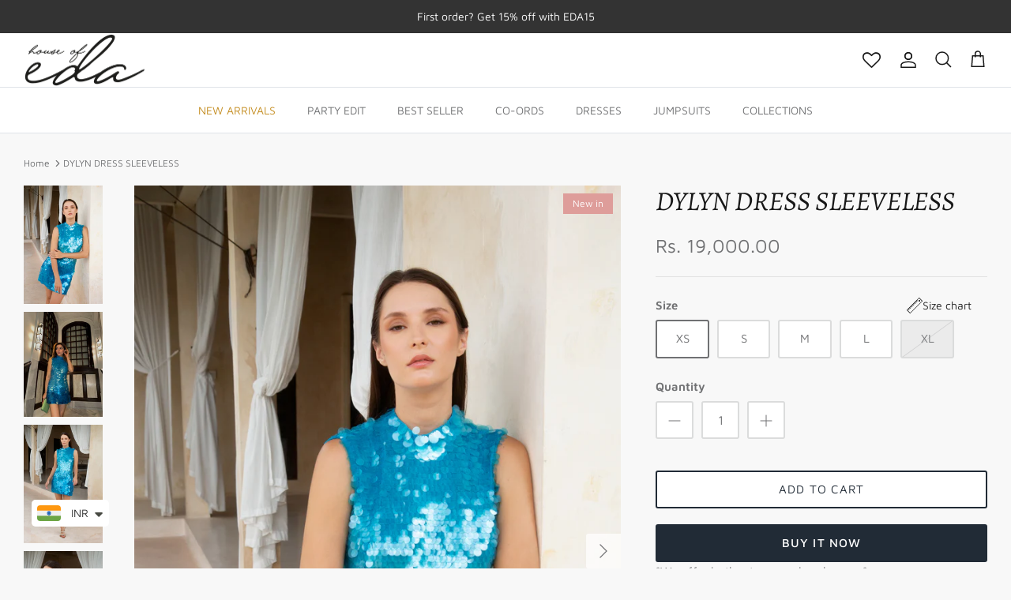

--- FILE ---
content_type: text/html; charset=utf-8
request_url: https://www.houseofeda.com/products/dylyn-dress-sleeveless
body_size: 45528
content:
<!DOCTYPE html><html lang="en" dir="ltr">
<head>
  <!-- Start VWO Async SmartCode -->
<link rel="preconnect" href="https://dev.visualwebsiteoptimizer.com" />
<script type='text/javascript' id='vwoCode'>
window._vwo_code || (function() {
var account_id=1081851,
version=2.1,
settings_tolerance=2000,
hide_element='body',
hide_element_style = 'opacity:0 !important;filter:alpha(opacity=0) !important;background:none !important;transition:none !important;',
/* DO NOT EDIT BELOW THIS LINE */
f=false,w=window,d=document,v=d.querySelector('#vwoCode'),cK='_vwo_'+account_id+'_settings',cc={};try{var c=JSON.parse(localStorage.getItem('_vwo_'+account_id+'_config'));cc=c&&typeof c==='object'?c:{}}catch(e){}var stT=cc.stT==='session'?w.sessionStorage:w.localStorage;code={nonce:v&&v.nonce,library_tolerance:function(){return typeof library_tolerance!=='undefined'?library_tolerance:undefined},settings_tolerance:function(){return cc.sT||settings_tolerance},hide_element_style:function(){return'{'+(cc.hES||hide_element_style)+'}'},hide_element:function(){if(performance.getEntriesByName('first-contentful-paint')[0]){return''}return typeof cc.hE==='string'?cc.hE:hide_element},getVersion:function(){return version},finish:function(e){if(!f){f=true;var t=d.getElementById('_vis_opt_path_hides');if(t)t.parentNode.removeChild(t);if(e)(new Image).src='https://dev.visualwebsiteoptimizer.com/ee.gif?a='+account_id+e}},finished:function(){return f},addScript:function(e){var t=d.createElement('script');t.type='text/javascript';if(e.src){t.src=e.src}else{t.text=e.text}v&&t.setAttribute('nonce',v.nonce);d.getElementsByTagName('head')[0].appendChild(t)},load:function(e,t){var n=this.getSettings(),i=d.createElement('script'),r=this;t=t||{};if(n){i.textContent=n;d.getElementsByTagName('head')[0].appendChild(i);if(!w.VWO||VWO.caE){stT.removeItem(cK);r.load(e)}}else{var o=new XMLHttpRequest;o.open('GET',e,true);o.withCredentials=!t.dSC;o.responseType=t.responseType||'text';o.onload=function(){if(t.onloadCb){return t.onloadCb(o,e)}if(o.status===200||o.status===304){_vwo_code.addScript({text:o.responseText})}else{_vwo_code.finish('&e=loading_failure:'+e)}};o.onerror=function(){if(t.onerrorCb){return t.onerrorCb(e)}_vwo_code.finish('&e=loading_failure:'+e)};o.send()}},getSettings:function(){try{var e=stT.getItem(cK);if(!e){return}e=JSON.parse(e);if(Date.now()>e.e){stT.removeItem(cK);return}return e.s}catch(e){return}},init:function(){if(d.URL.indexOf('__vwo_disable__')>-1)return;var e=this.settings_tolerance();w._vwo_settings_timer=setTimeout(function(){_vwo_code.finish();stT.removeItem(cK)},e);var t;if(this.hide_element()!=='body'){t=d.createElement('style');var n=this.hide_element(),i=n?n+this.hide_element_style():'',r=d.getElementsByTagName('head')[0];t.setAttribute('id','_vis_opt_path_hides');v&&t.setAttribute('nonce',v.nonce);t.setAttribute('type','text/css');if(t.styleSheet)t.styleSheet.cssText=i;else t.appendChild(d.createTextNode(i));r.appendChild(t)}else{t=d.getElementsByTagName('head')[0];var i=d.createElement('div');i.style.cssText='z-index: 2147483647 !important;position: fixed !important;left: 0 !important;top: 0 !important;width: 100% !important;height: 100% !important;background: white !important;display: block !important;';i.setAttribute('id','_vis_opt_path_hides');i.classList.add('_vis_hide_layer');t.parentNode.insertBefore(i,t.nextSibling)}var o=window._vis_opt_url||d.URL,s='https://dev.visualwebsiteoptimizer.com/j.php?a='+account_id+'&u='+encodeURIComponent(o)+'&vn='+version;if(w.location.search.indexOf('_vwo_xhr')!==-1){this.addScript({src:s})}else{this.load(s+'&x=true')}}};w._vwo_code=code;code.init();})();
</script>
<!-- End VWO Async SmartCode -->
	<!-- Added by AVADA SEO Suite -->
	





<meta name="twitter:image" content="http://www.houseofeda.com/cdn/shop/files/DYLYNDRESSCLOSEUP2.jpg?v=1756716494">
    
<script>
  const avadaLightJsExclude = ['cdn.nfcube.com', 'assets/ecom.js', 'variant-title-king', 'linked_options_variants', 'smile-loader.js', 'smart-product-filter-search', 'rivo-loyalty-referrals', 'avada-cookie-consent', 'consentmo-gdpr', 'quinn'];
  const avadaLightJsInclude = ['https://www.googletagmanager.com/', 'https://connect.facebook.net/', 'https://business-api.tiktok.com/', 'https://static.klaviyo.com/'];
  window.AVADA_SPEED_BLACKLIST = avadaLightJsInclude.map(item => new RegExp(item, 'i'));
  window.AVADA_SPEED_WHITELIST = avadaLightJsExclude.map(item => new RegExp(item, 'i'));
</script>

<script>
  const isSpeedUpEnable = !1740472283794 || Date.now() < 1740472283794;
  if (isSpeedUpEnable) {
    const avadaSpeedUp=0.5;
    if(isSpeedUpEnable) {
  function _0x55aa(_0x575858,_0x2fd0be){const _0x30a92f=_0x1cb5();return _0x55aa=function(_0x4e8b41,_0xcd1690){_0x4e8b41=_0x4e8b41-(0xb5e+0xd*0x147+-0x1b1a);let _0x1c09f7=_0x30a92f[_0x4e8b41];return _0x1c09f7;},_0x55aa(_0x575858,_0x2fd0be);}(function(_0x4ad4dc,_0x42545f){const _0x5c7741=_0x55aa,_0x323f4d=_0x4ad4dc();while(!![]){try{const _0x588ea5=parseInt(_0x5c7741(0x10c))/(0xb6f+-0x1853+0xce5)*(-parseInt(_0x5c7741(0x157))/(-0x2363*0x1+0x1dd4+0x591*0x1))+-parseInt(_0x5c7741(0x171))/(0x269b+-0xeb+-0xf*0x283)*(parseInt(_0x5c7741(0x116))/(0x2e1+0x1*0x17b3+-0x110*0x19))+-parseInt(_0x5c7741(0x147))/(-0x1489+-0x312*0x6+0x26fa*0x1)+-parseInt(_0x5c7741(0xfa))/(-0x744+0x1*0xb5d+-0x413)*(-parseInt(_0x5c7741(0x102))/(-0x1e87+0x9e*-0x16+0x2c22))+parseInt(_0x5c7741(0x136))/(0x1e2d+0x1498+-0x1a3*0x1f)+parseInt(_0x5c7741(0x16e))/(0x460+0x1d96+0x3*-0xb4f)*(-parseInt(_0x5c7741(0xe3))/(-0x9ca+-0x1*-0x93f+0x1*0x95))+parseInt(_0x5c7741(0xf8))/(-0x1f73*0x1+0x6*-0x510+0x3dde);if(_0x588ea5===_0x42545f)break;else _0x323f4d['push'](_0x323f4d['shift']());}catch(_0x5d6d7e){_0x323f4d['push'](_0x323f4d['shift']());}}}(_0x1cb5,-0x193549+0x5dc3*-0x31+-0x2f963*-0x13),(function(){const _0x5cb2b4=_0x55aa,_0x23f9e9={'yXGBq':function(_0x237aef,_0x385938){return _0x237aef!==_0x385938;},'XduVF':function(_0x21018d,_0x56ff60){return _0x21018d===_0x56ff60;},'RChnz':_0x5cb2b4(0xf4)+_0x5cb2b4(0xe9)+_0x5cb2b4(0x14a),'TAsuR':function(_0xe21eca,_0x33e114){return _0xe21eca%_0x33e114;},'EvLYw':function(_0x1326ad,_0x261d04){return _0x1326ad!==_0x261d04;},'nnhAQ':_0x5cb2b4(0x107),'swpMF':_0x5cb2b4(0x16d),'plMMu':_0x5cb2b4(0xe8)+_0x5cb2b4(0x135),'PqBPA':function(_0x2ba85c,_0x35b541){return _0x2ba85c<_0x35b541;},'NKPCA':_0x5cb2b4(0xfc),'TINqh':function(_0x4116e3,_0x3ffd02,_0x2c8722){return _0x4116e3(_0x3ffd02,_0x2c8722);},'BAueN':_0x5cb2b4(0x120),'NgloT':_0x5cb2b4(0x14c),'ThSSU':function(_0xeb212a,_0x4341c1){return _0xeb212a+_0x4341c1;},'lDDHN':function(_0x4a1a48,_0x45ebfb){return _0x4a1a48 instanceof _0x45ebfb;},'toAYB':function(_0xcf0fa9,_0xf5fa6a){return _0xcf0fa9 instanceof _0xf5fa6a;},'VMiyW':function(_0x5300e4,_0x44e0f4){return _0x5300e4(_0x44e0f4);},'iyhbw':_0x5cb2b4(0x119),'zuWfR':function(_0x19c3e4,_0x4ee6e8){return _0x19c3e4<_0x4ee6e8;},'vEmrv':function(_0xd798cf,_0x5ea2dd){return _0xd798cf!==_0x5ea2dd;},'yxERj':function(_0x24b03b,_0x5aa292){return _0x24b03b||_0x5aa292;},'MZpwM':_0x5cb2b4(0x110)+_0x5cb2b4(0x109)+'pt','IeUHK':function(_0x5a4c7e,_0x2edf70){return _0x5a4c7e-_0x2edf70;},'Idvge':function(_0x3b526e,_0x36b469){return _0x3b526e<_0x36b469;},'qRwfm':_0x5cb2b4(0x16b)+_0x5cb2b4(0xf1),'CvXDN':function(_0x4b4208,_0x1db216){return _0x4b4208<_0x1db216;},'acPIM':function(_0x7d44b7,_0x3020d2){return _0x7d44b7(_0x3020d2);},'MyLMO':function(_0x22d4b2,_0xe7a6a0){return _0x22d4b2<_0xe7a6a0;},'boDyh':function(_0x176992,_0x346381,_0xab7fc){return _0x176992(_0x346381,_0xab7fc);},'ZANXD':_0x5cb2b4(0x10f)+_0x5cb2b4(0x12a)+_0x5cb2b4(0x142),'CXwRZ':_0x5cb2b4(0x123)+_0x5cb2b4(0x15f),'AuMHM':_0x5cb2b4(0x161),'KUuFZ':_0x5cb2b4(0xe6),'MSwtw':_0x5cb2b4(0x13a),'ERvPB':_0x5cb2b4(0x134),'ycTDj':_0x5cb2b4(0x15b),'Tvhir':_0x5cb2b4(0x154)},_0x469be1=_0x23f9e9[_0x5cb2b4(0x153)],_0x36fe07={'blacklist':window[_0x5cb2b4(0x11f)+_0x5cb2b4(0x115)+'T'],'whitelist':window[_0x5cb2b4(0x11f)+_0x5cb2b4(0x13e)+'T']},_0x26516a={'blacklisted':[]},_0x34e4a6=(_0x2be2f5,_0x25b3b2)=>{const _0x80dd2=_0x5cb2b4;if(_0x2be2f5&&(!_0x25b3b2||_0x23f9e9[_0x80dd2(0x13b)](_0x25b3b2,_0x469be1))&&(!_0x36fe07[_0x80dd2(0x170)]||_0x36fe07[_0x80dd2(0x170)][_0x80dd2(0x151)](_0xa5c7cf=>_0xa5c7cf[_0x80dd2(0x12b)](_0x2be2f5)))&&(!_0x36fe07[_0x80dd2(0x165)]||_0x36fe07[_0x80dd2(0x165)][_0x80dd2(0x156)](_0x4e2570=>!_0x4e2570[_0x80dd2(0x12b)](_0x2be2f5)))&&_0x23f9e9[_0x80dd2(0xf7)](avadaSpeedUp,0x5*0x256+-0x1*0x66c+-0x542+0.5)&&_0x2be2f5[_0x80dd2(0x137)](_0x23f9e9[_0x80dd2(0xe7)])){const _0x413c89=_0x2be2f5[_0x80dd2(0x16c)];return _0x23f9e9[_0x80dd2(0xf7)](_0x23f9e9[_0x80dd2(0x11e)](_0x413c89,-0x1deb*-0x1+0xf13+-0x2cfc),0x1176+-0x78b*0x5+0x1441);}return _0x2be2f5&&(!_0x25b3b2||_0x23f9e9[_0x80dd2(0xed)](_0x25b3b2,_0x469be1))&&(!_0x36fe07[_0x80dd2(0x170)]||_0x36fe07[_0x80dd2(0x170)][_0x80dd2(0x151)](_0x3d689d=>_0x3d689d[_0x80dd2(0x12b)](_0x2be2f5)))&&(!_0x36fe07[_0x80dd2(0x165)]||_0x36fe07[_0x80dd2(0x165)][_0x80dd2(0x156)](_0x26a7b3=>!_0x26a7b3[_0x80dd2(0x12b)](_0x2be2f5)));},_0x11462f=function(_0x42927f){const _0x346823=_0x5cb2b4,_0x5426ae=_0x42927f[_0x346823(0x159)+'te'](_0x23f9e9[_0x346823(0x14e)]);return _0x36fe07[_0x346823(0x170)]&&_0x36fe07[_0x346823(0x170)][_0x346823(0x156)](_0x107b0d=>!_0x107b0d[_0x346823(0x12b)](_0x5426ae))||_0x36fe07[_0x346823(0x165)]&&_0x36fe07[_0x346823(0x165)][_0x346823(0x151)](_0x1e7160=>_0x1e7160[_0x346823(0x12b)](_0x5426ae));},_0x39299f=new MutationObserver(_0x45c995=>{const _0x21802a=_0x5cb2b4,_0x3bc801={'mafxh':function(_0x6f9c57,_0x229989){const _0x9d39b1=_0x55aa;return _0x23f9e9[_0x9d39b1(0xf7)](_0x6f9c57,_0x229989);},'SrchE':_0x23f9e9[_0x21802a(0xe2)],'pvjbV':_0x23f9e9[_0x21802a(0xf6)]};for(let _0x333494=-0x7d7+-0x893+0x106a;_0x23f9e9[_0x21802a(0x158)](_0x333494,_0x45c995[_0x21802a(0x16c)]);_0x333494++){const {addedNodes:_0x1b685b}=_0x45c995[_0x333494];for(let _0x2f087=0x1f03+0x84b+0x1*-0x274e;_0x23f9e9[_0x21802a(0x158)](_0x2f087,_0x1b685b[_0x21802a(0x16c)]);_0x2f087++){const _0x4e5bac=_0x1b685b[_0x2f087];if(_0x23f9e9[_0x21802a(0xf7)](_0x4e5bac[_0x21802a(0x121)],-0x1f3a+-0x1*0x1b93+-0x3*-0x139a)&&_0x23f9e9[_0x21802a(0xf7)](_0x4e5bac[_0x21802a(0x152)],_0x23f9e9[_0x21802a(0xe0)])){const _0x5d9a67=_0x4e5bac[_0x21802a(0x107)],_0x3fb522=_0x4e5bac[_0x21802a(0x16d)];if(_0x23f9e9[_0x21802a(0x103)](_0x34e4a6,_0x5d9a67,_0x3fb522)){_0x26516a[_0x21802a(0x160)+'d'][_0x21802a(0x128)]([_0x4e5bac,_0x4e5bac[_0x21802a(0x16d)]]),_0x4e5bac[_0x21802a(0x16d)]=_0x469be1;const _0x1e52da=function(_0x2c95ff){const _0x359b13=_0x21802a;if(_0x3bc801[_0x359b13(0x118)](_0x4e5bac[_0x359b13(0x159)+'te'](_0x3bc801[_0x359b13(0x166)]),_0x469be1))_0x2c95ff[_0x359b13(0x112)+_0x359b13(0x150)]();_0x4e5bac[_0x359b13(0xec)+_0x359b13(0x130)](_0x3bc801[_0x359b13(0xe4)],_0x1e52da);};_0x4e5bac[_0x21802a(0x12d)+_0x21802a(0x163)](_0x23f9e9[_0x21802a(0xf6)],_0x1e52da),_0x4e5bac[_0x21802a(0x12c)+_0x21802a(0x131)]&&_0x4e5bac[_0x21802a(0x12c)+_0x21802a(0x131)][_0x21802a(0x11a)+'d'](_0x4e5bac);}}}}});_0x39299f[_0x5cb2b4(0x105)](document[_0x5cb2b4(0x10b)+_0x5cb2b4(0x16a)],{'childList':!![],'subtree':!![]});const _0x2910a9=/[|\\{}()\[\]^$+*?.]/g,_0xa9f173=function(..._0x1baa33){const _0x3053cc=_0x5cb2b4,_0x2e6f61={'mMWha':function(_0x158c76,_0x5c404b){const _0x25a05c=_0x55aa;return _0x23f9e9[_0x25a05c(0xf7)](_0x158c76,_0x5c404b);},'BXirI':_0x23f9e9[_0x3053cc(0x141)],'COGok':function(_0x421bf7,_0x55453a){const _0x4fd417=_0x3053cc;return _0x23f9e9[_0x4fd417(0x167)](_0x421bf7,_0x55453a);},'XLSAp':function(_0x193984,_0x35c446){const _0x5bbecf=_0x3053cc;return _0x23f9e9[_0x5bbecf(0xed)](_0x193984,_0x35c446);},'EygRw':function(_0xfbb69c,_0x21b15d){const _0xe5c840=_0x3053cc;return _0x23f9e9[_0xe5c840(0x104)](_0xfbb69c,_0x21b15d);},'xZuNx':_0x23f9e9[_0x3053cc(0x139)],'SBUaW':function(_0x5739bf,_0x2c2fab){const _0x42cbb1=_0x3053cc;return _0x23f9e9[_0x42cbb1(0x172)](_0x5739bf,_0x2c2fab);},'EAoTR':function(_0x123b29,_0x5b29bf){const _0x2828d2=_0x3053cc;return _0x23f9e9[_0x2828d2(0x11d)](_0x123b29,_0x5b29bf);},'cdYdq':_0x23f9e9[_0x3053cc(0x14e)],'WzJcf':_0x23f9e9[_0x3053cc(0xe2)],'nytPK':function(_0x53f733,_0x4ad021){const _0x4f0333=_0x3053cc;return _0x23f9e9[_0x4f0333(0x148)](_0x53f733,_0x4ad021);},'oUrHG':_0x23f9e9[_0x3053cc(0x14d)],'dnxjX':function(_0xed6b5f,_0x573f55){const _0x57aa03=_0x3053cc;return _0x23f9e9[_0x57aa03(0x15a)](_0xed6b5f,_0x573f55);}};_0x23f9e9[_0x3053cc(0x15d)](_0x1baa33[_0x3053cc(0x16c)],-0x1a3*-0x9+-0xf9*0xb+-0x407*0x1)?(_0x36fe07[_0x3053cc(0x170)]=[],_0x36fe07[_0x3053cc(0x165)]=[]):(_0x36fe07[_0x3053cc(0x170)]&&(_0x36fe07[_0x3053cc(0x170)]=_0x36fe07[_0x3053cc(0x170)][_0x3053cc(0x106)](_0xa8e001=>_0x1baa33[_0x3053cc(0x156)](_0x4a8a28=>{const _0x2e425b=_0x3053cc;if(_0x2e6f61[_0x2e425b(0x111)](typeof _0x4a8a28,_0x2e6f61[_0x2e425b(0x155)]))return!_0xa8e001[_0x2e425b(0x12b)](_0x4a8a28);else{if(_0x2e6f61[_0x2e425b(0xeb)](_0x4a8a28,RegExp))return _0x2e6f61[_0x2e425b(0x145)](_0xa8e001[_0x2e425b(0xdf)](),_0x4a8a28[_0x2e425b(0xdf)]());}}))),_0x36fe07[_0x3053cc(0x165)]&&(_0x36fe07[_0x3053cc(0x165)]=[..._0x36fe07[_0x3053cc(0x165)],..._0x1baa33[_0x3053cc(0xff)](_0x4e4c02=>{const _0x7c755c=_0x3053cc;if(_0x23f9e9[_0x7c755c(0xf7)](typeof _0x4e4c02,_0x23f9e9[_0x7c755c(0x141)])){const _0x932437=_0x4e4c02[_0x7c755c(0xea)](_0x2910a9,_0x23f9e9[_0x7c755c(0x16f)]),_0x34e686=_0x23f9e9[_0x7c755c(0xf0)](_0x23f9e9[_0x7c755c(0xf0)]('.*',_0x932437),'.*');if(_0x36fe07[_0x7c755c(0x165)][_0x7c755c(0x156)](_0x21ef9a=>_0x21ef9a[_0x7c755c(0xdf)]()!==_0x34e686[_0x7c755c(0xdf)]()))return new RegExp(_0x34e686);}else{if(_0x23f9e9[_0x7c755c(0x117)](_0x4e4c02,RegExp)){if(_0x36fe07[_0x7c755c(0x165)][_0x7c755c(0x156)](_0x5a3f09=>_0x5a3f09[_0x7c755c(0xdf)]()!==_0x4e4c02[_0x7c755c(0xdf)]()))return _0x4e4c02;}}return null;})[_0x3053cc(0x106)](Boolean)]));const _0x3eeb55=document[_0x3053cc(0x11b)+_0x3053cc(0x10e)](_0x23f9e9[_0x3053cc(0xf0)](_0x23f9e9[_0x3053cc(0xf0)](_0x23f9e9[_0x3053cc(0x122)],_0x469be1),'"]'));for(let _0xf831f7=-0x21aa+-0x1793+0x393d*0x1;_0x23f9e9[_0x3053cc(0x14b)](_0xf831f7,_0x3eeb55[_0x3053cc(0x16c)]);_0xf831f7++){const _0x5868cb=_0x3eeb55[_0xf831f7];_0x23f9e9[_0x3053cc(0x132)](_0x11462f,_0x5868cb)&&(_0x26516a[_0x3053cc(0x160)+'d'][_0x3053cc(0x128)]([_0x5868cb,_0x23f9e9[_0x3053cc(0x14d)]]),_0x5868cb[_0x3053cc(0x12c)+_0x3053cc(0x131)][_0x3053cc(0x11a)+'d'](_0x5868cb));}let _0xdf8cd0=-0x17da+0x2461+-0xc87*0x1;[..._0x26516a[_0x3053cc(0x160)+'d']][_0x3053cc(0x10d)](([_0x226aeb,_0x33eaa7],_0xe33bca)=>{const _0x2aa7bf=_0x3053cc;if(_0x2e6f61[_0x2aa7bf(0x143)](_0x11462f,_0x226aeb)){const _0x41da0d=document[_0x2aa7bf(0x11c)+_0x2aa7bf(0x131)](_0x2e6f61[_0x2aa7bf(0x127)]);for(let _0x6784c7=0xd7b+-0xaa5+-0x2d6;_0x2e6f61[_0x2aa7bf(0x164)](_0x6784c7,_0x226aeb[_0x2aa7bf(0xe5)][_0x2aa7bf(0x16c)]);_0x6784c7++){const _0x4ca758=_0x226aeb[_0x2aa7bf(0xe5)][_0x6784c7];_0x2e6f61[_0x2aa7bf(0x12f)](_0x4ca758[_0x2aa7bf(0x133)],_0x2e6f61[_0x2aa7bf(0x13f)])&&_0x2e6f61[_0x2aa7bf(0x145)](_0x4ca758[_0x2aa7bf(0x133)],_0x2e6f61[_0x2aa7bf(0x100)])&&_0x41da0d[_0x2aa7bf(0xe1)+'te'](_0x4ca758[_0x2aa7bf(0x133)],_0x226aeb[_0x2aa7bf(0xe5)][_0x6784c7][_0x2aa7bf(0x12e)]);}_0x41da0d[_0x2aa7bf(0xe1)+'te'](_0x2e6f61[_0x2aa7bf(0x13f)],_0x226aeb[_0x2aa7bf(0x107)]),_0x41da0d[_0x2aa7bf(0xe1)+'te'](_0x2e6f61[_0x2aa7bf(0x100)],_0x2e6f61[_0x2aa7bf(0x101)](_0x33eaa7,_0x2e6f61[_0x2aa7bf(0x126)])),document[_0x2aa7bf(0x113)][_0x2aa7bf(0x146)+'d'](_0x41da0d),_0x26516a[_0x2aa7bf(0x160)+'d'][_0x2aa7bf(0x162)](_0x2e6f61[_0x2aa7bf(0x13d)](_0xe33bca,_0xdf8cd0),-0x105d*0x2+0x1*-0xeaa+0x2f65),_0xdf8cd0++;}}),_0x36fe07[_0x3053cc(0x170)]&&_0x23f9e9[_0x3053cc(0xf3)](_0x36fe07[_0x3053cc(0x170)][_0x3053cc(0x16c)],0x10f2+-0x1a42+0x951)&&_0x39299f[_0x3053cc(0x15c)]();},_0x4c2397=document[_0x5cb2b4(0x11c)+_0x5cb2b4(0x131)],_0x573f89={'src':Object[_0x5cb2b4(0x14f)+_0x5cb2b4(0xfd)+_0x5cb2b4(0x144)](HTMLScriptElement[_0x5cb2b4(0xf9)],_0x23f9e9[_0x5cb2b4(0x14e)]),'type':Object[_0x5cb2b4(0x14f)+_0x5cb2b4(0xfd)+_0x5cb2b4(0x144)](HTMLScriptElement[_0x5cb2b4(0xf9)],_0x23f9e9[_0x5cb2b4(0xe2)])};document[_0x5cb2b4(0x11c)+_0x5cb2b4(0x131)]=function(..._0x4db605){const _0x1480b5=_0x5cb2b4,_0x3a6982={'KNNxG':function(_0x32fa39,_0x2a57e4,_0x3cc08f){const _0x5ead12=_0x55aa;return _0x23f9e9[_0x5ead12(0x169)](_0x32fa39,_0x2a57e4,_0x3cc08f);}};if(_0x23f9e9[_0x1480b5(0x13b)](_0x4db605[-0x4*-0x376+0x4*0x2f+-0xe94][_0x1480b5(0x140)+'e'](),_0x23f9e9[_0x1480b5(0x139)]))return _0x4c2397[_0x1480b5(0x114)](document)(..._0x4db605);const _0x2f091d=_0x4c2397[_0x1480b5(0x114)](document)(..._0x4db605);try{Object[_0x1480b5(0xf2)+_0x1480b5(0x149)](_0x2f091d,{'src':{..._0x573f89[_0x1480b5(0x107)],'set'(_0x3ae2bc){const _0x5d6fdc=_0x1480b5;_0x3a6982[_0x5d6fdc(0x129)](_0x34e4a6,_0x3ae2bc,_0x2f091d[_0x5d6fdc(0x16d)])&&_0x573f89[_0x5d6fdc(0x16d)][_0x5d6fdc(0x10a)][_0x5d6fdc(0x125)](this,_0x469be1),_0x573f89[_0x5d6fdc(0x107)][_0x5d6fdc(0x10a)][_0x5d6fdc(0x125)](this,_0x3ae2bc);}},'type':{..._0x573f89[_0x1480b5(0x16d)],'get'(){const _0x436e9e=_0x1480b5,_0x4b63b9=_0x573f89[_0x436e9e(0x16d)][_0x436e9e(0xfb)][_0x436e9e(0x125)](this);if(_0x23f9e9[_0x436e9e(0xf7)](_0x4b63b9,_0x469be1)||_0x23f9e9[_0x436e9e(0x103)](_0x34e4a6,this[_0x436e9e(0x107)],_0x4b63b9))return null;return _0x4b63b9;},'set'(_0x174ea3){const _0x1dff57=_0x1480b5,_0xa2fd13=_0x23f9e9[_0x1dff57(0x103)](_0x34e4a6,_0x2f091d[_0x1dff57(0x107)],_0x2f091d[_0x1dff57(0x16d)])?_0x469be1:_0x174ea3;_0x573f89[_0x1dff57(0x16d)][_0x1dff57(0x10a)][_0x1dff57(0x125)](this,_0xa2fd13);}}}),_0x2f091d[_0x1480b5(0xe1)+'te']=function(_0x5b0870,_0x8c60d5){const _0xab22d4=_0x1480b5;if(_0x23f9e9[_0xab22d4(0xf7)](_0x5b0870,_0x23f9e9[_0xab22d4(0xe2)])||_0x23f9e9[_0xab22d4(0xf7)](_0x5b0870,_0x23f9e9[_0xab22d4(0x14e)]))_0x2f091d[_0x5b0870]=_0x8c60d5;else HTMLScriptElement[_0xab22d4(0xf9)][_0xab22d4(0xe1)+'te'][_0xab22d4(0x125)](_0x2f091d,_0x5b0870,_0x8c60d5);};}catch(_0x5a9461){console[_0x1480b5(0x168)](_0x23f9e9[_0x1480b5(0xef)],_0x5a9461);}return _0x2f091d;};const _0x5883c5=[_0x23f9e9[_0x5cb2b4(0xfe)],_0x23f9e9[_0x5cb2b4(0x13c)],_0x23f9e9[_0x5cb2b4(0xf5)],_0x23f9e9[_0x5cb2b4(0x15e)],_0x23f9e9[_0x5cb2b4(0x138)],_0x23f9e9[_0x5cb2b4(0x124)]],_0x4ab8d2=_0x5883c5[_0x5cb2b4(0xff)](_0x439d08=>{return{'type':_0x439d08,'listener':()=>_0xa9f173(),'options':{'passive':!![]}};});_0x4ab8d2[_0x5cb2b4(0x10d)](_0x4d3535=>{const _0x3882ab=_0x5cb2b4;document[_0x3882ab(0x12d)+_0x3882ab(0x163)](_0x4d3535[_0x3882ab(0x16d)],_0x4d3535[_0x3882ab(0xee)],_0x4d3535[_0x3882ab(0x108)]);});}()));function _0x1cb5(){const _0x15f8e0=['ault','some','tagName','CXwRZ','wheel','BXirI','every','6lYvYYX','PqBPA','getAttribu','IeUHK','touchstart','disconnect','Idvge','ERvPB','/blocked','blackliste','keydown','splice','stener','SBUaW','whitelist','SrchE','toAYB','warn','boDyh','ement','script[typ','length','type','346347wGqEBH','NgloT','blacklist','33OVoYHk','zuWfR','toString','NKPCA','setAttribu','swpMF','230EEqEiq','pvjbV','attributes','mousemove','RChnz','beforescri','y.com/exte','replace','COGok','removeEven','EvLYw','listener','ZANXD','ThSSU','e="','defineProp','MyLMO','cdn.shopif','MSwtw','plMMu','XduVF','22621984JRJQxz','prototype','8818116NVbcZr','get','SCRIPT','ertyDescri','AuMHM','map','WzJcf','nytPK','7kiZatp','TINqh','VMiyW','observe','filter','src','options','n/javascri','set','documentEl','478083wuqgQV','forEach','torAll','Avada cann','applicatio','mMWha','preventDef','head','bind','D_BLACKLIS','75496skzGVx','lDDHN','mafxh','script','removeChil','querySelec','createElem','vEmrv','TAsuR','AVADA_SPEE','string','nodeType','qRwfm','javascript','Tvhir','call','oUrHG','xZuNx','push','KNNxG','ot lazy lo','test','parentElem','addEventLi','value','EAoTR','tListener','ent','acPIM','name','touchmove','ptexecute','6968312SmqlIb','includes','ycTDj','iyhbw','touchend','yXGBq','KUuFZ','dnxjX','D_WHITELIS','cdYdq','toLowerCas','BAueN','ad script','EygRw','ptor','XLSAp','appendChil','4975500NoPAFA','yxERj','erties','nsions','CvXDN','\$&','MZpwM','nnhAQ','getOwnProp'];_0x1cb5=function(){return _0x15f8e0;};return _0x1cb5();}
}
    class LightJsLoader{constructor(e){this.jQs=[],this.listener=this.handleListener.bind(this,e),this.scripts=["default","defer","async"].reduce(((e,t)=>({...e,[t]:[]})),{});const t=this;e.forEach((e=>window.addEventListener(e,t.listener,{passive:!0})))}handleListener(e){const t=this;return e.forEach((e=>window.removeEventListener(e,t.listener))),"complete"===document.readyState?this.handleDOM():document.addEventListener("readystatechange",(e=>{if("complete"===e.target.readyState)return setTimeout(t.handleDOM.bind(t),1)}))}async handleDOM(){this.suspendEvent(),this.suspendJQuery(),this.findScripts(),this.preloadScripts();for(const e of Object.keys(this.scripts))await this.replaceScripts(this.scripts[e]);for(const e of["DOMContentLoaded","readystatechange"])await this.requestRepaint(),document.dispatchEvent(new Event("lightJS-"+e));document.lightJSonreadystatechange&&document.lightJSonreadystatechange();for(const e of["DOMContentLoaded","load"])await this.requestRepaint(),window.dispatchEvent(new Event("lightJS-"+e));await this.requestRepaint(),window.lightJSonload&&window.lightJSonload(),await this.requestRepaint(),this.jQs.forEach((e=>e(window).trigger("lightJS-jquery-load"))),window.dispatchEvent(new Event("lightJS-pageshow")),await this.requestRepaint(),window.lightJSonpageshow&&window.lightJSonpageshow()}async requestRepaint(){return new Promise((e=>requestAnimationFrame(e)))}findScripts(){document.querySelectorAll("script[type=lightJs]").forEach((e=>{e.hasAttribute("src")?e.hasAttribute("async")&&e.async?this.scripts.async.push(e):e.hasAttribute("defer")&&e.defer?this.scripts.defer.push(e):this.scripts.default.push(e):this.scripts.default.push(e)}))}preloadScripts(){const e=this,t=Object.keys(this.scripts).reduce(((t,n)=>[...t,...e.scripts[n]]),[]),n=document.createDocumentFragment();t.forEach((e=>{const t=e.getAttribute("src");if(!t)return;const s=document.createElement("link");s.href=t,s.rel="preload",s.as="script",n.appendChild(s)})),document.head.appendChild(n)}async replaceScripts(e){let t;for(;t=e.shift();)await this.requestRepaint(),new Promise((e=>{const n=document.createElement("script");[...t.attributes].forEach((e=>{"type"!==e.nodeName&&n.setAttribute(e.nodeName,e.nodeValue)})),t.hasAttribute("src")?(n.addEventListener("load",e),n.addEventListener("error",e)):(n.text=t.text,e()),t.parentNode.replaceChild(n,t)}))}suspendEvent(){const e={};[{obj:document,name:"DOMContentLoaded"},{obj:window,name:"DOMContentLoaded"},{obj:window,name:"load"},{obj:window,name:"pageshow"},{obj:document,name:"readystatechange"}].map((t=>function(t,n){function s(n){return e[t].list.indexOf(n)>=0?"lightJS-"+n:n}e[t]||(e[t]={list:[n],add:t.addEventListener,remove:t.removeEventListener},t.addEventListener=(...n)=>{n[0]=s(n[0]),e[t].add.apply(t,n)},t.removeEventListener=(...n)=>{n[0]=s(n[0]),e[t].remove.apply(t,n)})}(t.obj,t.name))),[{obj:document,name:"onreadystatechange"},{obj:window,name:"onpageshow"}].map((e=>function(e,t){let n=e[t];Object.defineProperty(e,t,{get:()=>n||function(){},set:s=>{e["lightJS"+t]=n=s}})}(e.obj,e.name)))}suspendJQuery(){const e=this;let t=window.jQuery;Object.defineProperty(window,"jQuery",{get:()=>t,set(n){if(!n||!n.fn||!e.jQs.includes(n))return void(t=n);n.fn.ready=n.fn.init.prototype.ready=e=>{e.bind(document)(n)};const s=n.fn.on;n.fn.on=n.fn.init.prototype.on=function(...e){if(window!==this[0])return s.apply(this,e),this;const t=e=>e.split(" ").map((e=>"load"===e||0===e.indexOf("load.")?"lightJS-jquery-load":e)).join(" ");return"string"==typeof e[0]||e[0]instanceof String?(e[0]=t(e[0]),s.apply(this,e),this):("object"==typeof e[0]&&Object.keys(e[0]).forEach((n=>{delete Object.assign(e[0],{[t(n)]:e[0][n]})[n]})),s.apply(this,e),this)},e.jQs.push(n),t=n}})}}
new LightJsLoader(["keydown","mousemove","touchend","touchmove","touchstart","wheel"]);
  }
</script>





	<!-- /Added by AVADA SEO Suite -->
  <!-- Symmetry 5.5.1 -->

  <link rel="preload" href="//www.houseofeda.com/cdn/shop/t/26/assets/styles.aio.min.css?v=791932328211090681753351734" as="style">
<link href="https://fonts.googleapis.com/css2?family=Open+Sans:wght@300&display=swap" rel="stylesheet">
  <meta charset="utf-8" />
<meta name="viewport" content="width=device-width,initial-scale=1.0" />
<meta http-equiv="X-UA-Compatible" content="IE=edge">

<link rel="preconnect" href="https://cdn.shopify.com" crossorigin>
<link rel="preconnect" href="https://fonts.shopify.com" crossorigin>
<link rel="preconnect" href="https://monorail-edge.shopifysvc.com"><link rel="preload" as="font" href="//www.houseofeda.com/cdn/fonts/maven_pro/mavenpro_n4.c68ed1d8b5c0af622b14d3bb80bf3ead8907ac11.woff2" type="font/woff2" crossorigin><link rel="preload" as="font" href="//www.houseofeda.com/cdn/fonts/maven_pro/mavenpro_n7.1cf8ef6e1971df8c9c821bcb73da0b10e0c49a8b.woff2" type="font/woff2" crossorigin><link rel="preload" as="font" href="//www.houseofeda.com/cdn/fonts/maven_pro/mavenpro_n4.c68ed1d8b5c0af622b14d3bb80bf3ead8907ac11.woff2" type="font/woff2" crossorigin><link rel="preload" as="font" href="//www.houseofeda.com/cdn/fonts/alegreya/alegreya_i4.8dee6f2ed2ce33b7dc66259131d71ed090011461.woff2" type="font/woff2" crossorigin><link rel="preload" as="font" href="//www.houseofeda.com/cdn/fonts/maven_pro/mavenpro_n4.c68ed1d8b5c0af622b14d3bb80bf3ead8907ac11.woff2" type="font/woff2" crossorigin><link rel="preload" href="//www.houseofeda.com/cdn/shop/t/26/assets/vendor.min.js?v=11589511144441591071753351737" as="script">
<link rel="preload" href="//www.houseofeda.com/cdn/shop/t/26/assets/theme.aio.min.js?v=85233824004761669931753351735" as="script"><link rel="canonical" href="https://www.houseofeda.com/products/dylyn-dress-sleeveless" /><link rel="shortcut icon" href="//www.houseofeda.com/cdn/shop/files/edalogo.png?v=1658295542" type="image/png" /><meta name="description" content="This minidress is a total stunner with aqua blue hue hand embellished coin sequins. It features a slim, flattering fit, a high neckline and fitted waist. It&#39;s a little &#39;60s mod in the very best way. Model is wearing a size UK 6 and her measurements are 5’8”, 32” bust, 26” waist, 36” hips Total length: 33&quot; Fits true to ">

  

  <!-- Avada Size Chart Script -->
 
<script src="//www.houseofeda.com/cdn/shop/t/26/assets/size-chart-data.aio.min.js?v=58366856538516787301753351733" defer='defer'></script>

    
    
  





<script>
  const AVADA_SC = {};
  AVADA_SC.product = {"id":8295878492348,"title":"DYLYN DRESS SLEEVELESS","handle":"dylyn-dress-sleeveless","description":"\u003cp\u003eThis minidress is a total stunner with aqua blue hue hand embellished coin sequins. It features a slim, flattering fit, a high neckline and fitted waist. It's a little '60s mod in the very best way. Model is wearing a size UK 6 and her measurements are 5’8”, 32” bust, 26” waist, 36” hips\u003cbr\u003e\nTotal length: 33\"\u003cbr\u003e\nFits true to size, take your normal size Mini dress\u003cbr\u003e\nHand Embellished\u003cbr\u003e\nExposed zipper back closure\u003cbr\u003e\n100% Nylon\u003cbr\u003e\nDry clean only\u003cbr\u003e\nMade in India\u003c\/p\u003e","published_at":"2024-04-19T21:04:41+05:30","created_at":"2024-04-15T06:11:23+05:30","vendor":"House of eda","type":"Dress","tags":["2024","Dress","Party Dress","SS24"],"price":1900000,"price_min":1900000,"price_max":1900000,"available":true,"price_varies":false,"compare_at_price":null,"compare_at_price_min":0,"compare_at_price_max":0,"compare_at_price_varies":false,"variants":[{"id":45135709241532,"title":"XS","option1":"XS","option2":null,"option3":null,"sku":"EDSS24D12","requires_shipping":true,"taxable":true,"featured_image":null,"available":true,"name":"DYLYN DRESS SLEEVELESS - XS","public_title":"XS","options":["XS"],"price":1900000,"weight":0,"compare_at_price":null,"inventory_management":"shopify","barcode":null,"requires_selling_plan":false,"selling_plan_allocations":[]},{"id":45135709274300,"title":"S","option1":"S","option2":null,"option3":null,"sku":"EDSS24D12","requires_shipping":true,"taxable":true,"featured_image":null,"available":true,"name":"DYLYN DRESS SLEEVELESS - S","public_title":"S","options":["S"],"price":1900000,"weight":0,"compare_at_price":null,"inventory_management":"shopify","barcode":null,"requires_selling_plan":false,"selling_plan_allocations":[]},{"id":45135709307068,"title":"M","option1":"M","option2":null,"option3":null,"sku":"EDSS24D12","requires_shipping":true,"taxable":true,"featured_image":null,"available":true,"name":"DYLYN DRESS SLEEVELESS - M","public_title":"M","options":["M"],"price":1900000,"weight":0,"compare_at_price":null,"inventory_management":"shopify","barcode":null,"requires_selling_plan":false,"selling_plan_allocations":[]},{"id":45135709339836,"title":"L","option1":"L","option2":null,"option3":null,"sku":"EDSS24D12","requires_shipping":true,"taxable":true,"featured_image":null,"available":true,"name":"DYLYN DRESS SLEEVELESS - L","public_title":"L","options":["L"],"price":1900000,"weight":0,"compare_at_price":null,"inventory_management":"shopify","barcode":null,"requires_selling_plan":false,"selling_plan_allocations":[]},{"id":45135709372604,"title":"XL","option1":"XL","option2":null,"option3":null,"sku":"EDSS24D12","requires_shipping":true,"taxable":true,"featured_image":null,"available":false,"name":"DYLYN DRESS SLEEVELESS - XL","public_title":"XL","options":["XL"],"price":1900000,"weight":0,"compare_at_price":null,"inventory_management":"shopify","barcode":null,"requires_selling_plan":false,"selling_plan_allocations":[]}],"images":["\/\/www.houseofeda.com\/cdn\/shop\/files\/DYLYNDRESSCLOSEUP2.jpg?v=1756716494","\/\/www.houseofeda.com\/cdn\/shop\/files\/Untitleddesign_3.png?v=1756716495","\/\/www.houseofeda.com\/cdn\/shop\/files\/DYLYNDRESSTHUMBNAIL.jpg?v=1756716495","\/\/www.houseofeda.com\/cdn\/shop\/files\/DYLYNDRESSCLOSEUP.jpg?v=1756716495","\/\/www.houseofeda.com\/cdn\/shop\/files\/DYLYNDRESSSIDE.jpg?v=1756716495","\/\/www.houseofeda.com\/cdn\/shop\/files\/DYLYNDRESSBACK.jpg?v=1756716496"],"featured_image":"\/\/www.houseofeda.com\/cdn\/shop\/files\/DYLYNDRESSCLOSEUP2.jpg?v=1756716494","options":["Size"],"media":[{"alt":null,"id":30126970077372,"position":1,"preview_image":{"aspect_ratio":0.667,"height":2880,"width":1920,"src":"\/\/www.houseofeda.com\/cdn\/shop\/files\/DYLYNDRESSCLOSEUP2.jpg?v=1756716494"},"aspect_ratio":0.667,"height":2880,"media_type":"image","src":"\/\/www.houseofeda.com\/cdn\/shop\/files\/DYLYNDRESSCLOSEUP2.jpg?v=1756716494","width":1920},{"alt":null,"id":32101014667452,"position":2,"preview_image":{"aspect_ratio":0.75,"height":480,"width":360,"src":"\/\/www.houseofeda.com\/cdn\/shop\/files\/Untitleddesign_3.png?v=1756716495"},"aspect_ratio":0.75,"height":480,"media_type":"image","src":"\/\/www.houseofeda.com\/cdn\/shop\/files\/Untitleddesign_3.png?v=1756716495","width":360},{"alt":null,"id":30126970175676,"position":3,"preview_image":{"aspect_ratio":0.667,"height":2880,"width":1920,"src":"\/\/www.houseofeda.com\/cdn\/shop\/files\/DYLYNDRESSTHUMBNAIL.jpg?v=1756716495"},"aspect_ratio":0.667,"height":2880,"media_type":"image","src":"\/\/www.houseofeda.com\/cdn\/shop\/files\/DYLYNDRESSTHUMBNAIL.jpg?v=1756716495","width":1920},{"alt":null,"id":30126970110140,"position":4,"preview_image":{"aspect_ratio":0.667,"height":2880,"width":1920,"src":"\/\/www.houseofeda.com\/cdn\/shop\/files\/DYLYNDRESSCLOSEUP.jpg?v=1756716495"},"aspect_ratio":0.667,"height":2880,"media_type":"image","src":"\/\/www.houseofeda.com\/cdn\/shop\/files\/DYLYNDRESSCLOSEUP.jpg?v=1756716495","width":1920},{"alt":null,"id":30126970142908,"position":5,"preview_image":{"aspect_ratio":0.667,"height":2880,"width":1920,"src":"\/\/www.houseofeda.com\/cdn\/shop\/files\/DYLYNDRESSSIDE.jpg?v=1756716495"},"aspect_ratio":0.667,"height":2880,"media_type":"image","src":"\/\/www.houseofeda.com\/cdn\/shop\/files\/DYLYNDRESSSIDE.jpg?v=1756716495","width":1920},{"alt":null,"id":30126970044604,"position":6,"preview_image":{"aspect_ratio":0.667,"height":2880,"width":1920,"src":"\/\/www.houseofeda.com\/cdn\/shop\/files\/DYLYNDRESSBACK.jpg?v=1756716496"},"aspect_ratio":0.667,"height":2880,"media_type":"image","src":"\/\/www.houseofeda.com\/cdn\/shop\/files\/DYLYNDRESSBACK.jpg?v=1756716496","width":1920}],"requires_selling_plan":false,"selling_plan_groups":[],"content":"\u003cp\u003eThis minidress is a total stunner with aqua blue hue hand embellished coin sequins. It features a slim, flattering fit, a high neckline and fitted waist. It's a little '60s mod in the very best way. Model is wearing a size UK 6 and her measurements are 5’8”, 32” bust, 26” waist, 36” hips\u003cbr\u003e\nTotal length: 33\"\u003cbr\u003e\nFits true to size, take your normal size Mini dress\u003cbr\u003e\nHand Embellished\u003cbr\u003e\nExposed zipper back closure\u003cbr\u003e\n100% Nylon\u003cbr\u003e\nDry clean only\u003cbr\u003e\nMade in India\u003c\/p\u003e"};
  AVADA_SC.template = "product";
  AVADA_SC.collections = [];
  AVADA_SC.collectionsName = [];
  
    AVADA_SC.collections.push(`288841171132`);
    AVADA_SC.collectionsName.push(`All`);
  
    AVADA_SC.collections.push(`293683364028`);
    AVADA_SC.collectionsName.push(`Beach Party Outfits`);
  
    AVADA_SC.collections.push(`286905565372`);
    AVADA_SC.collectionsName.push(`DRESSES`);
  
    AVADA_SC.collections.push(`295661437116`);
    AVADA_SC.collectionsName.push(`Dresses for christmas`);
  
    AVADA_SC.collections.push(`292138090684`);
    AVADA_SC.collectionsName.push(`Evening Party Dresses`);
  
    AVADA_SC.collections.push(`285650976956`);
    AVADA_SC.collectionsName.push(`New Arrivals`);
  
    AVADA_SC.collections.push(`286905499836`);
    AVADA_SC.collectionsName.push(`New Arrivals`);
  
    AVADA_SC.collections.push(`299569250492`);
    AVADA_SC.collectionsName.push(`New Arrivals`);
  
    AVADA_SC.collections.push(`290632368316`);
    AVADA_SC.collectionsName.push(`New Year`);
  
    AVADA_SC.collections.push(`295661371580`);
    AVADA_SC.collectionsName.push(`New year dresses for women`);
  
    AVADA_SC.collections.push(`304006627516`);
    AVADA_SC.collectionsName.push(`Party Edit`);
  
    AVADA_SC.collections.push(`292138025148`);
    AVADA_SC.collectionsName.push(`Sale`);
  
    AVADA_SC.collections.push(`290038841532`);
    AVADA_SC.collectionsName.push(`salesss`);
  
    AVADA_SC.collections.push(`294117998780`);
    AVADA_SC.collectionsName.push(`Summer 23 Sale`);
  
    AVADA_SC.collections.push(`293571035324`);
    AVADA_SC.collectionsName.push(`Summer Dresses`);
  
    AVADA_SC.collections.push(`299569840316`);
    AVADA_SC.collectionsName.push(`Tropical Reverie`);
  
    AVADA_SC.collections.push(`292136222908`);
    AVADA_SC.collectionsName.push(`Valentine's Outfits`);
  
    AVADA_SC.collections.push(`292328571068`);
    AVADA_SC.collectionsName.push(`Women's Day`);
  
  AVADA_SC.branding = false
</script>

  <!-- /Avada Size Chart Script -->

<title>
    DYLYN DRESS SLEEVELESS &ndash; House Of Eda
  </title>
<!-- Global site tag (gtag.js) - Google Ads: AW-347326900 -->
<script async src="https://www.googletagmanager.com/gtag/js?id=AW-347326900"></script>
<script>
  window.dataLayer = window.dataLayer || [];
  function gtag(){dataLayer.push(arguments);}
  gtag('js', new Date());

  gtag('config', 'AW-347326900');
</script>
<!-- Google tag (gtag.js) -->
<script async src="https://www.googletagmanager.com/gtag/js?id=G-YQ96G7EPT2"></script>
<script>
  window.dataLayer = window.dataLayer || [];
  function gtag(){dataLayer.push(arguments);}
  gtag('js', new Date());

  gtag('config', 'G-YQ96G7EPT2');
</script>
  <!-- Google Tag Manager -->
<script>(function(w,d,s,l,i){w[l]=w[l]||[];w[l].push({'gtm.start':
new Date().getTime(),event:'gtm.js'});var f=d.getElementsByTagName(s)[0],
j=d.createElement(s),dl=l!='dataLayer'?'&l='+l:'';j.async=true;j.src=
'https://www.googletagmanager.com/gtm.js?id='+i+dl;f.parentNode.insertBefore(j,f);
})(window,document,'script','dataLayer','GTM-MFPZMTH');</script>
<!-- End Google Tag Manager -->
<meta name="google-site-verification" content="j3feG84r4GvEAhti4Ao_Z6a1Ei4q9tE8Jgzsl3d067k" />
  <meta property="og:site_name" content="House Of Eda">
<meta property="og:url" content="https://www.houseofeda.com/products/dylyn-dress-sleeveless">
<meta property="og:title" content="DYLYN DRESS SLEEVELESS">
<meta property="og:type" content="product">
<meta property="og:description" content="This minidress is a total stunner with aqua blue hue hand embellished coin sequins. It features a slim, flattering fit, a high neckline and fitted waist. It&#39;s a little &#39;60s mod in the very best way. Model is wearing a size UK 6 and her measurements are 5’8”, 32” bust, 26” waist, 36” hips Total length: 33&quot; Fits true to "><meta property="og:image" content="http://www.houseofeda.com/cdn/shop/files/DYLYNDRESSCLOSEUP2_1200x1200.jpg?v=1756716494">
  <meta property="og:image:secure_url" content="https://www.houseofeda.com/cdn/shop/files/DYLYNDRESSCLOSEUP2_1200x1200.jpg?v=1756716494">
  <meta property="og:image:width" content="1920">
  <meta property="og:image:height" content="2880"><meta property="og:price:amount" content="19,000.00">
  <meta property="og:price:currency" content="INR"><meta name="twitter:card" content="summary_large_image">
<meta name="twitter:title" content="DYLYN DRESS SLEEVELESS">
<meta name="twitter:description" content="This minidress is a total stunner with aqua blue hue hand embellished coin sequins. It features a slim, flattering fit, a high neckline and fitted waist. It&#39;s a little &#39;60s mod in the very best way. Model is wearing a size UK 6 and her measurements are 5’8”, 32” bust, 26” waist, 36” hips Total length: 33&quot; Fits true to ">

  <script src="https://code.jquery.com/jquery-3.6.0.slim.min.js" integrity="sha256-u7e5khyithlIdTpu22PHhENmPcRdFiHRjhAuHcs05RI=" crossorigin="anonymous"></script>
  <link href="https://cdnjs.cloudflare.com/ajax/libs/slick-carousel/1.8.1/slick.css" rel="stylesheet" type="text/css" media="all" />
<script>
  $(document).ready(function(){
    $(".whatsaaap").on('click',function(){
      console.log("whatsapp");
      gtag('event', 'WhatsApp', {"whatsapp": "enable"});
    })
  });
  
  </script>
  <link href="//www.houseofeda.com/cdn/shop/t/26/assets/flickity.css?v=12404722746677358661753351728" rel="stylesheet" type="text/css" media="all" />
    <script src="//www.houseofeda.com/cdn/shop/t/26/assets/flickity.js?v=114460508543641870001753351729" async></script>
  <link href="//www.houseofeda.com/cdn/shop/t/26/assets/styles.css?v=27166623787910571471764008744" rel="stylesheet" type="text/css" media="all" />
  <link href="//www.houseofeda.com/cdn/shop/t/26/assets/custom.css?v=109986802326303431281759582455" rel="stylesheet" type="text/css" media="all" />

  <script>
    window.theme = window.theme || {};
    theme.money_format_with_product_code_preference = "\u003cspan class=money\u003eRs. {{amount}}\u003c\/span\u003e";
    theme.money_format_with_cart_code_preference = "\u003cspan class=money\u003eRs. {{amount}}\u003c\/span\u003e";
    theme.money_format = "\u003cspan class=money\u003eRs. {{amount}}\u003c\/span\u003e";
    theme.strings = {
      previous: "Previous",
      next: "Next",
      addressError: "Error looking up that address",
      addressNoResults: "No results for that address",
      addressQueryLimit: "You have exceeded the Google API usage limit. Consider upgrading to a \u003ca href=\"https:\/\/developers.google.com\/maps\/premium\/usage-limits\"\u003ePremium Plan\u003c\/a\u003e.",
      authError: "There was a problem authenticating your Google Maps API Key.",
      icon_labels_left: "Left",
      icon_labels_right: "Right",
      icon_labels_down: "Down",
      icon_labels_close: "Close",
      icon_labels_plus: "Plus",
      cart_terms_confirmation: "You must agree to the terms and conditions before continuing.",
      products_listing_from: "From",
      layout_live_search_see_all: "See all results",
      products_product_add_to_cart: "Add to Cart",
      products_variant_no_stock: "Sold out",
      products_variant_non_existent: "Unavailable",
      products_product_pick_a: "Pick a",
      general_navigation_menu_toggle_aria_label: "Toggle menu",
      general_accessibility_labels_close: "Close",
      products_product_adding_to_cart: "Adding",
      products_product_added_to_cart: "Added to cart",
      general_quick_search_pages: "Pages",
      general_quick_search_no_results: "Sorry, we couldn\u0026#39;t find any results",
      collections_general_see_all_subcollections: "See all..."
    };
    theme.routes = {
      cart_url: '/cart',
      cart_add_url: '/cart/add.js',
      cart_change_url: '/cart/change',
      predictive_search_url: '/search/suggest'
    };
    theme.settings = {
      cart_type: "drawer",
      quickbuy_style: "button",
      avoid_orphans: true
    };
    document.documentElement.classList.add('js');
  </script><script>window.performance && window.performance.mark && window.performance.mark('shopify.content_for_header.start');</script><meta name="google-site-verification" content="CR2A6Jo6-n5Cbyw9MuTESTLblhcb8EJeXcAR-3Y3LYs">
<meta name="facebook-domain-verification" content="nxdq5avat46qexadd6julu8qyz8gct">
<meta id="shopify-digital-wallet" name="shopify-digital-wallet" content="/61810966716/digital_wallets/dialog">
<link rel="alternate" type="application/json+oembed" href="https://www.houseofeda.com/products/dylyn-dress-sleeveless.oembed">
<script async="async" src="/checkouts/internal/preloads.js?locale=en-IN"></script>
<script id="shopify-features" type="application/json">{"accessToken":"7446f290b48d200a956ab44788e55305","betas":["rich-media-storefront-analytics"],"domain":"www.houseofeda.com","predictiveSearch":true,"shopId":61810966716,"locale":"en"}</script>
<script>var Shopify = Shopify || {};
Shopify.shop = "houseofeda.myshopify.com";
Shopify.locale = "en";
Shopify.currency = {"active":"INR","rate":"1.0"};
Shopify.country = "IN";
Shopify.theme = {"name":"Magic checkout - 24-Jul -2025","id":145863934140,"schema_name":"Symmetry","schema_version":"5.5.1","theme_store_id":568,"role":"main"};
Shopify.theme.handle = "null";
Shopify.theme.style = {"id":null,"handle":null};
Shopify.cdnHost = "www.houseofeda.com/cdn";
Shopify.routes = Shopify.routes || {};
Shopify.routes.root = "/";</script>
<script type="module">!function(o){(o.Shopify=o.Shopify||{}).modules=!0}(window);</script>
<script>!function(o){function n(){var o=[];function n(){o.push(Array.prototype.slice.apply(arguments))}return n.q=o,n}var t=o.Shopify=o.Shopify||{};t.loadFeatures=n(),t.autoloadFeatures=n()}(window);</script>
<script id="shop-js-analytics" type="application/json">{"pageType":"product"}</script>
<script defer="defer" async type="module" src="//www.houseofeda.com/cdn/shopifycloud/shop-js/modules/v2/client.init-shop-cart-sync_IZsNAliE.en.esm.js"></script>
<script defer="defer" async type="module" src="//www.houseofeda.com/cdn/shopifycloud/shop-js/modules/v2/chunk.common_0OUaOowp.esm.js"></script>
<script type="module">
  await import("//www.houseofeda.com/cdn/shopifycloud/shop-js/modules/v2/client.init-shop-cart-sync_IZsNAliE.en.esm.js");
await import("//www.houseofeda.com/cdn/shopifycloud/shop-js/modules/v2/chunk.common_0OUaOowp.esm.js");

  window.Shopify.SignInWithShop?.initShopCartSync?.({"fedCMEnabled":true,"windoidEnabled":true});

</script>
<script>(function() {
  var isLoaded = false;
  function asyncLoad() {
    if (isLoaded) return;
    isLoaded = true;
    var urls = ["https:\/\/wishlisthero-assets.revampco.com\/store-front\/bundle2.js?shop=houseofeda.myshopify.com","https:\/\/cdn.shopify.com\/s\/files\/1\/0449\/2568\/1820\/t\/4\/assets\/booster_currency.js?v=1624978055\u0026shop=houseofeda.myshopify.com","https:\/\/sizechart.apps.avada.io\/scripttag\/avada-size-chart.min.js?shop=houseofeda.myshopify.com","https:\/\/intg.snapchat.com\/shopify\/shopify-scevent-init.js?id=6784d4db-6957-4cc2-9091-c70be4c848a7\u0026shop=houseofeda.myshopify.com","https:\/\/chimpstatic.com\/mcjs-connected\/js\/users\/8d3e1e044e9616492f978e812\/96ea19d3e6cb31aa22ca23b43.js?shop=houseofeda.myshopify.com","https:\/\/seo.apps.avada.io\/scripttag\/avada-seo-installed.js?shop=houseofeda.myshopify.com","https:\/\/cdn1.avada.io\/flying-pages\/module.js?shop=houseofeda.myshopify.com","https:\/\/cdn.nfcube.com\/instafeed-c9d4771adedadcec815acb7d63e5373d.js?shop=houseofeda.myshopify.com","https:\/\/apps.synctrack.io\/cta-buttons\/cta-group-button.js?v=1715848881\u0026shop=houseofeda.myshopify.com","https:\/\/sr-cdn.shiprocket.in\/sr-promise\/static\/uc.js?channel_id=4\u0026sr_company_id=2853843\u0026shop=houseofeda.myshopify.com"];
    for (var i = 0; i < urls.length; i++) {
      var s = document.createElement('script');
      if ((!1740472283794 || Date.now() < 1740472283794) &&
      (!window.AVADA_SPEED_BLACKLIST || window.AVADA_SPEED_BLACKLIST.some(pattern => pattern.test(s))) &&
      (!window.AVADA_SPEED_WHITELIST || window.AVADA_SPEED_WHITELIST.every(pattern => !pattern.test(s)))) s.type = 'lightJs'; else s.type = 'text/javascript';
      s.async = true;
      s.src = urls[i];
      var x = document.getElementsByTagName('script')[0];
      x.parentNode.insertBefore(s, x);
    }
  };
  if(window.attachEvent) {
    window.attachEvent('onload', asyncLoad);
  } else {
    window.addEventListener('load', asyncLoad, false);
  }
})();</script>
<script id="__st">var __st={"a":61810966716,"offset":19800,"reqid":"e6efcf2d-6b19-435c-9312-7eb009288839-1768503838","pageurl":"www.houseofeda.com\/products\/dylyn-dress-sleeveless","u":"b9bdc48fab0c","p":"product","rtyp":"product","rid":8295878492348};</script>
<script>window.ShopifyPaypalV4VisibilityTracking = true;</script>
<script id="captcha-bootstrap">!function(){'use strict';const t='contact',e='account',n='new_comment',o=[[t,t],['blogs',n],['comments',n],[t,'customer']],c=[[e,'customer_login'],[e,'guest_login'],[e,'recover_customer_password'],[e,'create_customer']],r=t=>t.map((([t,e])=>`form[action*='/${t}']:not([data-nocaptcha='true']) input[name='form_type'][value='${e}']`)).join(','),a=t=>()=>t?[...document.querySelectorAll(t)].map((t=>t.form)):[];function s(){const t=[...o],e=r(t);return a(e)}const i='password',u='form_key',d=['recaptcha-v3-token','g-recaptcha-response','h-captcha-response',i],f=()=>{try{return window.sessionStorage}catch{return}},m='__shopify_v',_=t=>t.elements[u];function p(t,e,n=!1){try{const o=window.sessionStorage,c=JSON.parse(o.getItem(e)),{data:r}=function(t){const{data:e,action:n}=t;return t[m]||n?{data:e,action:n}:{data:t,action:n}}(c);for(const[e,n]of Object.entries(r))t.elements[e]&&(t.elements[e].value=n);n&&o.removeItem(e)}catch(o){console.error('form repopulation failed',{error:o})}}const l='form_type',E='cptcha';function T(t){t.dataset[E]=!0}const w=window,h=w.document,L='Shopify',v='ce_forms',y='captcha';let A=!1;((t,e)=>{const n=(g='f06e6c50-85a8-45c8-87d0-21a2b65856fe',I='https://cdn.shopify.com/shopifycloud/storefront-forms-hcaptcha/ce_storefront_forms_captcha_hcaptcha.v1.5.2.iife.js',D={infoText:'Protected by hCaptcha',privacyText:'Privacy',termsText:'Terms'},(t,e,n)=>{const o=w[L][v],c=o.bindForm;if(c)return c(t,g,e,D).then(n);var r;o.q.push([[t,g,e,D],n]),r=I,A||(h.body.append(Object.assign(h.createElement('script'),{id:'captcha-provider',async:!0,src:r})),A=!0)});var g,I,D;w[L]=w[L]||{},w[L][v]=w[L][v]||{},w[L][v].q=[],w[L][y]=w[L][y]||{},w[L][y].protect=function(t,e){n(t,void 0,e),T(t)},Object.freeze(w[L][y]),function(t,e,n,w,h,L){const[v,y,A,g]=function(t,e,n){const i=e?o:[],u=t?c:[],d=[...i,...u],f=r(d),m=r(i),_=r(d.filter((([t,e])=>n.includes(e))));return[a(f),a(m),a(_),s()]}(w,h,L),I=t=>{const e=t.target;return e instanceof HTMLFormElement?e:e&&e.form},D=t=>v().includes(t);t.addEventListener('submit',(t=>{const e=I(t);if(!e)return;const n=D(e)&&!e.dataset.hcaptchaBound&&!e.dataset.recaptchaBound,o=_(e),c=g().includes(e)&&(!o||!o.value);(n||c)&&t.preventDefault(),c&&!n&&(function(t){try{if(!f())return;!function(t){const e=f();if(!e)return;const n=_(t);if(!n)return;const o=n.value;o&&e.removeItem(o)}(t);const e=Array.from(Array(32),(()=>Math.random().toString(36)[2])).join('');!function(t,e){_(t)||t.append(Object.assign(document.createElement('input'),{type:'hidden',name:u})),t.elements[u].value=e}(t,e),function(t,e){const n=f();if(!n)return;const o=[...t.querySelectorAll(`input[type='${i}']`)].map((({name:t})=>t)),c=[...d,...o],r={};for(const[a,s]of new FormData(t).entries())c.includes(a)||(r[a]=s);n.setItem(e,JSON.stringify({[m]:1,action:t.action,data:r}))}(t,e)}catch(e){console.error('failed to persist form',e)}}(e),e.submit())}));const S=(t,e)=>{t&&!t.dataset[E]&&(n(t,e.some((e=>e===t))),T(t))};for(const o of['focusin','change'])t.addEventListener(o,(t=>{const e=I(t);D(e)&&S(e,y())}));const B=e.get('form_key'),M=e.get(l),P=B&&M;t.addEventListener('DOMContentLoaded',(()=>{const t=y();if(P)for(const e of t)e.elements[l].value===M&&p(e,B);[...new Set([...A(),...v().filter((t=>'true'===t.dataset.shopifyCaptcha))])].forEach((e=>S(e,t)))}))}(h,new URLSearchParams(w.location.search),n,t,e,['guest_login'])})(!0,!0)}();</script>
<script integrity="sha256-4kQ18oKyAcykRKYeNunJcIwy7WH5gtpwJnB7kiuLZ1E=" data-source-attribution="shopify.loadfeatures" defer="defer" src="//www.houseofeda.com/cdn/shopifycloud/storefront/assets/storefront/load_feature-a0a9edcb.js" crossorigin="anonymous"></script>
<script data-source-attribution="shopify.dynamic_checkout.dynamic.init">var Shopify=Shopify||{};Shopify.PaymentButton=Shopify.PaymentButton||{isStorefrontPortableWallets:!0,init:function(){window.Shopify.PaymentButton.init=function(){};var t=document.createElement("script");t.src="https://www.houseofeda.com/cdn/shopifycloud/portable-wallets/latest/portable-wallets.en.js",t.type="module",document.head.appendChild(t)}};
</script>
<script data-source-attribution="shopify.dynamic_checkout.buyer_consent">
  function portableWalletsHideBuyerConsent(e){var t=document.getElementById("shopify-buyer-consent"),n=document.getElementById("shopify-subscription-policy-button");t&&n&&(t.classList.add("hidden"),t.setAttribute("aria-hidden","true"),n.removeEventListener("click",e))}function portableWalletsShowBuyerConsent(e){var t=document.getElementById("shopify-buyer-consent"),n=document.getElementById("shopify-subscription-policy-button");t&&n&&(t.classList.remove("hidden"),t.removeAttribute("aria-hidden"),n.addEventListener("click",e))}window.Shopify?.PaymentButton&&(window.Shopify.PaymentButton.hideBuyerConsent=portableWalletsHideBuyerConsent,window.Shopify.PaymentButton.showBuyerConsent=portableWalletsShowBuyerConsent);
</script>
<script>
  function portableWalletsCleanup(e){e&&e.src&&console.error("Failed to load portable wallets script "+e.src);var t=document.querySelectorAll("shopify-accelerated-checkout .shopify-payment-button__skeleton, shopify-accelerated-checkout-cart .wallet-cart-button__skeleton"),e=document.getElementById("shopify-buyer-consent");for(let e=0;e<t.length;e++)t[e].remove();e&&e.remove()}function portableWalletsNotLoadedAsModule(e){e instanceof ErrorEvent&&"string"==typeof e.message&&e.message.includes("import.meta")&&"string"==typeof e.filename&&e.filename.includes("portable-wallets")&&(window.removeEventListener("error",portableWalletsNotLoadedAsModule),window.Shopify.PaymentButton.failedToLoad=e,"loading"===document.readyState?document.addEventListener("DOMContentLoaded",window.Shopify.PaymentButton.init):window.Shopify.PaymentButton.init())}window.addEventListener("error",portableWalletsNotLoadedAsModule);
</script>

<script type="module" src="https://www.houseofeda.com/cdn/shopifycloud/portable-wallets/latest/portable-wallets.en.js" onError="portableWalletsCleanup(this)" crossorigin="anonymous"></script>
<script nomodule>
  document.addEventListener("DOMContentLoaded", portableWalletsCleanup);
</script>

<link id="shopify-accelerated-checkout-styles" rel="stylesheet" media="screen" href="https://www.houseofeda.com/cdn/shopifycloud/portable-wallets/latest/accelerated-checkout-backwards-compat.css" crossorigin="anonymous">
<style id="shopify-accelerated-checkout-cart">
        #shopify-buyer-consent {
  margin-top: 1em;
  display: inline-block;
  width: 100%;
}

#shopify-buyer-consent.hidden {
  display: none;
}

#shopify-subscription-policy-button {
  background: none;
  border: none;
  padding: 0;
  text-decoration: underline;
  font-size: inherit;
  cursor: pointer;
}

#shopify-subscription-policy-button::before {
  box-shadow: none;
}

      </style>
<script id="sections-script" data-sections="product-recommendations" defer="defer" src="//www.houseofeda.com/cdn/shop/t/26/compiled_assets/scripts.js?2411"></script>
<script>window.performance && window.performance.mark && window.performance.mark('shopify.content_for_header.end');</script> 



<!-- Font icon for header icons -->
<link href="https://wishlisthero-assets.revampco.com/safe-icons/css/wishlisthero-icons.css" rel="stylesheet"/>
<!-- Style for floating buttons and others -->
<style type="text/css">
    .wishlisthero-floating {
        position: absolute;
          right:5px;
        top: 5px;
        z-index: 23;
        border-radius: 100%;
    }

    .wishlisthero-floating:hover {
        background-color: rgba(0, 0, 0, 0.05);
    }

    .wishlisthero-floating button {
        font-size: 20px !important;
        width: 40px !important;
        padding: 0.125em 0 0 !important;
    }

   .wishlist-hero-header-icon{
        position: relative;
        top: -2px;
        margin-inline-end: 0 !important;
    }
  
  @media screen and (min-width: 768px){ 
  .wishlist-hero-header-icon{
        margin-inline-end: 20px !important;
    }
  }

  .MuiButtonBase-root svg{
       fill: currentColor !important;
  }

  .MuiLink-underlineHover .MuiCardMedia-root{
        background-size: contain;
  }
  
.MuiTypography-body2 ,.MuiTypography-body1 ,.MuiTypography-caption ,.MuiTypography-button ,.MuiTypography-h1 ,.MuiTypography-h2 ,.MuiTypography-h3 ,.MuiTypography-h4 ,.MuiTypography-h5 ,.MuiTypography-h6 ,.MuiTypography-subtitle1 ,.MuiTypography-subtitle2 ,.MuiTypography-overline , MuiButton-root,  .MuiCardHeader-title a{
     font-family: inherit !important; /*Roboto, Helvetica, Arial, sans-serif;*/
}
.MuiTypography-h1 , .MuiTypography-h2 , .MuiTypography-h3 , .MuiTypography-h4 , .MuiTypography-h5 , .MuiTypography-h6 ,  .MuiCardHeader-title a{
     font-family: ,  !important;
     font-family: ,  !important;
     font-family: ,  !important;
     font-family: ,  !important;
}

    /****************************************************************************************/
    /* For some theme shared view need some spacing */
    /*
    #wishlist-hero-shared-list-view {
  margin-top: 15px;
  margin-bottom: 15px;
}
#wishlist-hero-shared-list-view h1 {
  padding-left: 5px;
}

#wishlisthero-product-page-button-container {
  padding-top: 15px;
}
*/
    /****************************************************************************************/
    /* #wishlisthero-product-page-button-container button {
  padding-left: 1px !important;
} */
    /****************************************************************************************/
    /* Customize the indicator when wishlist has items AND the normal indicator not working */
span.wishlist-hero-items-count {
  top: 6px;
}
/* 
@media screen and (max-width: 749px){
.wishlisthero-product-page-button-container{
width:100%
}
.wishlisthero-product-page-button-container button{
 margin-left:auto !important; margin-right: auto !important;
}
}
@media screen and (max-width: 749px) {
span.wishlist-hero-items-count {
top: 10px;
right: 3px;
}
}*/
</style>
<script>window.wishlisthero_cartDotClasses=['site-header__cart-count','cart-link__count','wishlist-hero-items-count-text-plain', 'is-visible'];</script>
 <script type='text/javascript'>try{
   window.WishListHero_setting = {"ButtonColor":"rgba(3, 3, 3, 1)","IconColor":"rgba(255, 255, 255, 1)","IconType":"Heart","ButtonTextBeforeAdding":"ADD TO WISHLIST","ButtonTextAfterAdding":"ADDED TO WISHLIST","AnimationAfterAddition":"None","ButtonTextAddToCart":"ADD TO CART","ButtonTextOutOfStock":"OUT OF STOCK","ButtonTextAddAllToCart":"ADD ALL TO CART","ButtonTextRemoveAllToCart":"REMOVE ALL FROM WISHLIST","AddedProductNotificationText":"Product added to wishlist successfully","AddedProductToCartNotificationText":"Product added to cart successfully","ViewCartLinkText":"View Cart","SharePopup_TitleText":"Share My wishlist","SharePopup_shareBtnText":"Share","SharePopup_shareHederText":"Share on Social Networks","SharePopup_shareCopyText":"Or copy Wishlist link to share","SharePopup_shareCancelBtnText":"cancel","SharePopup_shareCopyBtnText":"copy","SendEMailPopup_BtnText":"send email","SendEMailPopup_FromText":"From Name","SendEMailPopup_ToText":"To email","SendEMailPopup_BodyText":"Body","SendEMailPopup_SendBtnText":"send","SendEMailPopup_TitleText":"Send My Wislist via Email","AddProductMessageText":"Are you sure you want to add all items to cart ?","RemoveProductMessageText":"Are you sure you want to remove this item from your wishlist ?","RemoveAllProductMessageText":"Are you sure you want to remove all items from your wishlist ?","RemovedProductNotificationText":"Product removed from wishlist successfully","AddAllOutOfStockProductNotificationText":"There seems to have been an issue adding items to cart, please try again later","RemovePopupOkText":"ok","RemovePopup_HeaderText":"ARE YOU SURE?","ViewWishlistText":"View wishlist","EmptyWishlistText":"there are no items in this wishlist","BuyNowButtonText":"Buy Now","BuyNowButtonColor":"rgb(144, 86, 162)","BuyNowTextButtonColor":"rgb(255, 255, 255)","Wishlist_Title":"My Wishlist","WishlistHeaderTitleAlignment":"Left","WishlistProductImageSize":"Normal","PriceColor":"rgb(0, 122, 206)","HeaderFontSize":"30","PriceFontSize":"18","ProductNameFontSize":"16","LaunchPointType":"menu_item","DisplayWishlistAs":"popup_window","DisplayButtonAs":"icon_only","PopupSize":"md","HideAddToCartButton":false,"NoRedirectAfterAddToCart":false,"DisableGuestCustomer":false,"LoginPopupContent":"Please login to save your wishlist across devices.","LoginPopupLoginBtnText":"Login","LoginPopupContentFontSize":"20","NotificationPopupPosition":"right","WishlistButtonTextColor":"rgba(255, 255, 255, 1)","EnableRemoveFromWishlistAfterAddButtonText":"REMOVE FROM WISHLIST","_id":"62e2428313b31827c0d21400","EnableCollection":false,"EnableShare":true,"RemovePowerBy":false,"EnableFBPixel":false,"DisapleApp":false,"FloatPointPossition":"bottom_right","HeartStateToggle":true,"HeaderMenuItemsIndicator":true,"EnableRemoveFromWishlistAfterAdd":true,"CollectionViewAddedToWishlistIconBackgroundColor":"rgba(255, 248, 248, 1)","CollectionViewAddedToWishlistIconColor":"rgba(0, 0, 0, 1)","CollectionViewIconBackgroundColor":"rgba(255, 255, 255, 0)","CollectionViewIconColor":"","CollectionViewIconPlacment":"Right","Shop":"houseofeda.myshopify.com","shop":"houseofeda.myshopify.com","Status":"Active","Plan":"FREE"};  
  }catch(e){ console.error('Error loading config',e); } </script>
  <!-- Hotjar Tracking Code for House of Eda -->
<script>
    (function(h,o,t,j,a,r){
        h.hj=h.hj||function(){(h.hj.q=h.hj.q||[]).push(arguments)};
        h._hjSettings={hjid:3899110,hjsv:6};
        a=o.getElementsByTagName('head')[0];
        r=o.createElement('script');r.async=1;
        r.src=t+h._hjSettings.hjid+j+h._hjSettings.hjsv;
        a.appendChild(r);
    })(window,document,'https://static.hotjar.com/c/hotjar-','.js?sv=');
</script>
      <link rel="stylesheet" href="https://unpkg.com/flickity@2/dist/flickity.min.css">
    <script src="https://unpkg.com/flickity@2/dist/flickity.pkgd.min.js"></script>
  <script type="text/javascript">
    (function(c,l,a,r,i,t,y){
        c[a]=c[a]||function(){(c[a].q=c[a].q||[]).push(arguments)};
        t=l.createElement(r);t.async=1;t.src="https://www.clarity.ms/tag/"+i;
        y=l.getElementsByTagName(r)[0];y.parentNode.insertBefore(t,y);
    })(window, document, "clarity", "script", "nqpwxjxfug");
</script>
<!-- BEGIN app block: shopify://apps/mp-size-chart-size-guide/blocks/app-embed/305100b1-3599-492a-a54d-54f196ff1f94 -->


  
  
  
  
  
  

  

  

  

  

  
    
    <!-- BEGIN app snippet: init-data --><script type="application/json" data-cfasync='false' class='mpSizeChart-script'>
  {
    "appData": {"appStatus":true,"isRemoveBranding":false,"campaigns":[{"id":"fWEyIhwmmtZk6HIcHgjQ","countries_all":true,"collectionPageInlinePosition":"after","countries":[],"showOnHomePage":false,"showOnAllCollectionsPages":"SHOW_ALL","priority":0,"homePageInlinePosition":"after","showOnCollectionPage":false,"displayType":"ALL_PRODUCT","productIds":[],"collectionPagePosition":"","collectionIds":[],"smartSelector":false,"shopDomain":"houseofeda.myshopify.com","position":"","shopId":"fXjsp66NbdUY6CZ7FxFe","conditions":{"type":"ALL","conditions":[{"type":"TITLE","value":"","operation":"CONTAINS"}]},"inlinePosition":"after","homePagePosition":"","status":true,"createdAt":"2022-08-18T08:27:35.483Z","name":"CLOTHING SIZE GUIDE (BODY MEASUREMENTS)\t","click":19058},{"id":"8bu0b68TBIeV10uMAe7H","countries_all":true,"collectionPageInlinePosition":"after","showOnHomePage":false,"showOnAllCollectionsPages":"SHOW_ALL","homePageInlinePosition":"after","showOnCollectionPage":false,"shopDomain":"houseofeda.myshopify.com","shopId":"fXjsp66NbdUY6CZ7FxFe","inlinePosition":"after","isWizardCampaign":true,"countries":[],"displayType":"MANUAL","collectionPagePosition":"","collectionIds":[],"smartSelector":false,"isRemoveBranding":false,"position":"","conditions":{"type":"ALL","conditions":[{"type":"TITLE","value":"","operation":"CONTAINS"}]},"homePagePosition":"","createdAt":"2022-08-18T07:31:54.270Z","name":"JEANS SIZE GUIDE (BODY MEASUREMENTS)","status":true,"productIds":[7578820313276,7578820346044,7578820378812,7578820411580,7578820444348,7578820477116,7578820542652,7578820608188,7578820640956,7578818969788,7578820706492],"priority":1,"click":37}],"metaFieldLength":1,"settings":{"modal":{"header":"Size guides","bgColor":"#FFFFFF","shadow":true,"textColor":"#232323","overlayColor":"#7b7b7b","borderRadius":10,"textSize":14,"position":{"type":"modal-center","width":84,"height":64,"top":18,"left":8,"right":0}},"general":{"buttonOrder":"iconText","text":"Size chart","textColor":"#232323","fontWeight":"400","isUnderline":false,"isItalic":false},"float":{"hideText":false,"showMobile":true,"mobilePosition":"top-right","borderRadius":10,"borderColor":"#232323","position":"middle-right","isRotation":true,"bgColor":"#FFFFFF","height":37,"width":96},"inline":{"displayType":"app-block","buttonPosition":"before-add-cart","collection":{"position":"","inlinePosition":"after"},"product":{"position":"form[action*=\"/cart/add\"] button[name=\"add\"]","inlinePosition":"before"},"home":{"position":"","inlinePosition":"after"}},"contentConfig":{"table":{"hoverColor":"#bdbdbd","animation":true,"textColor":"#232323"},"media":{"imageSize":50,"videoSize":50}},"reminderBlock":{"image":false,"content":"Refer to Size Chart for easy size selection","show":false,"time":15},"icon":{"customIconUrl":"","linkIcon":"https://cdnapps.avada.io/sizechart/setting/icon1.svg","isCustomIcon":false},"showAdvanced":false,"applyBEMCss":true,"displayType":"inline-link","enableGa":false,"customCss":"","id":"9L4oZnb6pquAbNmt1q5Y","modalShadow":true,"buttonHeight":35,"collectionPageInlinePosition":"after","hideText":true,"buttonRotation":true,"homePageInlinePosition":"after","modalHeader":"Size guides","shopDomain":"houseofeda.myshopify.com","shopId":"fXjsp66NbdUY6CZ7FxFe","modalBgColor":"#FFFFFF","modalTextColor":"#232323","showMobile":true,"buttonBorderRadius":10,"tableHoverColor":"#bdbdbd","mobilePosition":"top","buttonWidth":80,"modalOverlayColor":"#7b7b7b","linkBgColor":"#FFFFFF","linkText":"Size chart","buttonPosition":"middle-right","tableAnimation":true,"collectionPagePosition":"","linkTextColor":"#232323","homePagePosition":"","customIcon":false,"createdAt":{"_seconds":1660807824,"_nanoseconds":871000000},"modalHeight":95,"modalWidth":96,"modalPosition":"modal-full","modalLeft":2,"modalBorderRadius":5,"buttonInlinePosition":"custom","modalTop":2,"linkIcon":"https://cdn1.avada.io/sizechart/ruler.svg","position":".product-form .option-selector","inlinePosition":"after","inlineDisplayType":"css-selector"},"shopId":"fXjsp66NbdUY6CZ7FxFe","p":1,"lastUpdated":"2025-03-29T08:59:40.356Z"},
    "campaignsList": [[{"id":"fWEyIhwmmtZk6HIcHgjQ","contentConfigs":[{"position":0,"value":"<div style=\"color: rgb(0, 0, 0); font-family: Consolas, &quot;Courier New&quot;, monospace; font-weight: normal; line-height: 24px; white-space: pre; font-size: 18px;\">\n    <div style=\"\"><span style=\"color: rgb(0, 0, 0);\"><strong>CLOTHING SIZE GUIDE (BODY MEASUREMENTS)</strong></span></div>\n</div>","selected":false,"chosen":false},{"position":1,"value":"<table style=\"width: 100%;\">\n    <tbody>\n        <!-- <tr>\n            <td style=\"text-align: center;\">\n                <p>CLOTHING SIZE GUIDE (BODY MEASUREMENTS)\t</p>\n            </td>\n        </tr> -->\n        <tr>\n            <td style=\"width: 27.8373%; text-align: center;\">\n                <meta http-equiv=\"content-type\" content=\"text/html; charset=utf-8\">\n                &nbsp;<div style=\"color: rgb(0, 0, 0); font-family: Consolas, &quot;Courier New&quot;, monospace; font-weight: normal; line-height: 24px; white-space: pre; font-size: 18px;\"><div style=\"\"><span style=\"color: rgb(0, 0, 0);\"><strong>UK SIZE</strong></span></div></div>\n            </td>\n            <td style=\"width: 20.985%; text-align: center;\"><strong>BUST (IN)</strong></td>\n            <td style=\"width: 25.0535%; text-align: center;\"><strong>WAIST (@ 16 INCHES FROM SHOULDER POINT)</strong></td>\n            <td style=\"text-align: center;\"><strong>HIP (IN)</strong></td>\n        </tr>\n        <tr>\n            <td style=\"background-color: rgb(217, 217, 217); vertical-align: middle; width: 27.8373%; text-align: center;\"><strong>XS/6</strong></td>\n            <td style=\"width: 20.985%; background-color: rgb(217, 217, 217); vertical-align: middle; text-align: center;\">32</td>\n            <td style=\"width: 25.0535%; background-color: rgb(217, 217, 217); vertical-align: middle; text-align: center;\">26</td>\n            <td style=\"background-color: rgb(217, 217, 217); vertical-align: middle; text-align: center;\">36.5</td>\n        </tr>\n        <tr>\n            <td style=\"vertical-align: middle; width: 27.8373%; text-align: center;\"><strong>S/8</strong></td>\n            <td style=\"width: 20.985%; vertical-align: middle; text-align: center;\">34</td>\n            <td style=\"width: 25.0535%; vertical-align: middle; text-align: center;\">27.5</td>\n            <td style=\"vertical-align: middle; text-align: center;\">38</td>\n        </tr>\n        <tr>\n            <td style=\"background-color: rgb(217, 217, 217); vertical-align: middle; width: 27.8373%; text-align: center;\"><strong>M/10</strong></td>\n            <td style=\"width: 20.985%; background-color: rgb(217, 217, 217); vertical-align: middle; text-align: center;\">36</td>\n            <td style=\"width: 25.0535%; background-color: rgb(217, 217, 217); vertical-align: middle; text-align: center;\">29.5</td>\n            <td style=\"background-color: rgb(217, 217, 217); vertical-align: middle; text-align: center;\">39.5</td>\n        </tr>\n        <tr>\n            <td style=\"vertical-align: middle; width: 27.8373%; text-align: center;\"><strong>L/12</strong></td>\n            <td style=\"width: 20.985%; vertical-align: middle; text-align: center;\">38</td>\n            <td style=\"width: 25.0535%; vertical-align: middle; text-align: center;\">32</td>\n            <td style=\"vertical-align: middle; text-align: center;\">41</td>\n        </tr>\n        <tr>\n            <td style=\"background-color: rgb(217, 217, 217); vertical-align: middle; width: 27.8373%; text-align: center;\"><strong>XL/14</strong></td>\n            <td style=\"width: 20.985%; background-color: rgb(217, 217, 217); vertical-align: middle; text-align: center;\">40</td>\n            <td style=\"width: 25.0535%; background-color: rgb(217, 217, 217); vertical-align: middle; text-align: center;\">34</td>\n            \n            <td style=\"background-color: rgb(217, 217, 217); vertical-align: middle; text-align: center;\">43</td>\n        </tr>\n    </tbody>\n</table>","selected":false,"chosen":false},{"position":2,"value":"<div style=\"color: rgb(0, 0, 0); font-family: Consolas, &quot;Courier New&quot;, monospace; font-weight: normal; line-height: 24px; white-space: pre; font-size: 18px;\">\n    <div style=\"\"><span style=\"color: rgb(0, 0, 0);\"><strong>CLOTHING INTERNATIONAL CONVERSION</strong></span></div>\n</div>","selected":false,"chosen":false},{"position":3,"value":"<table style=\"width: 100%;\">\n    <tbody>\n        <!-- <tr>\n            <td style=\"text-align: center;\">\n                <p>CLOTHING INTERNATION CONVERSION</p>\n            </td>\n        </tr> -->\n        <tr>\n            <td style=\"width: 27.8373%; text-align: center;\">\n                <meta http-equiv=\"content-type\" content=\"text/html; charset=utf-8\">\n                &nbsp;<div style=\"color: rgb(0, 0, 0); font-family: Consolas, &quot;Courier New&quot;, monospace; font-weight: normal; line-height: 24px; white-space: pre; font-size: 18px;\"><div style=\"\"><span style=\"color: rgb(0, 0, 0);\"><strong>UK SIZE</strong></span></div></div>\n            </td>\n            <td style=\"width: 20.985%; text-align: center;\"><strong>US SIZE</strong></td>\n            <td style=\"width: 25.0535%; text-align: center;\"><strong>EU</strong></td>\n            <td style=\"text-align: center;\"><strong>ITALY</strong></td>\n            <td style=\"text-align: center;\"><strong>AUSTRALIA</strong></td>\n            <td style=\"text-align: center;\"><strong>JAPAN</strong></td>\n        </tr>\n        <tr>\n            <td style=\"background-color: rgb(217, 217, 217); vertical-align: middle; width: 27.8373%; text-align: center;\"><strong>6</strong></td>\n            <td style=\"width: 20.985%; background-color: rgb(217, 217, 217); vertical-align: middle; text-align: center;\">2</td>\n            <td style=\"width: 25.0535%; background-color: rgb(217, 217, 217); vertical-align: middle; text-align: center;\">34</td>\n            <td style=\"background-color: rgb(217, 217, 217); vertical-align: middle; text-align: center;\">38</td>\n            <td style=\"background-color: rgb(217, 217, 217); vertical-align: middle; text-align: center;\">6</td>\n            <td style=\"background-color: rgb(217, 217, 217); vertical-align: middle; text-align: center;\">5</td>\n        </tr>\n        <tr>\n            <td style=\"vertical-align: middle; width: 27.8373%; text-align: center;\"><strong>8</strong></td>\n            <td style=\"width: 20.985%; vertical-align: middle; text-align: center;\">4</td>\n            <td style=\"width: 25.0535%; vertical-align: middle; text-align: center;\">36</td>\n            <td style=\"vertical-align: middle; text-align: center;\">40</td>\n            <td style=\"vertical-align: middle; text-align: center;\">8</td>\n            <td style=\"vertical-align: middle; text-align: center;\">7</td>\n        </tr>\n        <tr>\n            <td style=\"background-color: rgb(217, 217, 217); vertical-align: middle; width: 27.8373%; text-align: center;\"><strong>10</strong></td>\n            <td style=\"width: 20.985%; background-color: rgb(217, 217, 217); vertical-align: middle; text-align: center;\">6</td>\n            <td style=\"width: 25.0535%; background-color: rgb(217, 217, 217); vertical-align: middle; text-align: center;\">38</td>\n            <td style=\"background-color: rgb(217, 217, 217); vertical-align: middle; text-align: center;\">42</td>\n            <td style=\"background-color: rgb(217, 217, 217); vertical-align: middle; text-align: center;\">10</td>\n            <td style=\"background-color: rgb(217, 217, 217); vertical-align: middle; text-align: center;\">9</td>\n        </tr>\n        <tr>\n            <td style=\"vertical-align: middle; width: 27.8373%; text-align: center;\"><strong>12</strong></td>\n            <td style=\"width: 20.985%; vertical-align: middle; text-align: center;\">8</td>\n            <td style=\"width: 25.0535%; vertical-align: middle; text-align: center;\">40</td>\n            <td style=\"vertical-align: middle; text-align: center;\">44</td>\n            <td style=\"vertical-align: middle; text-align: center;\">12</td>\n            <td style=\"vertical-align: middle; text-align: center;\">11</td>\n        </tr>\n        <tr>\n            <td style=\"background-color: rgb(217, 217, 217); vertical-align: middle; width: 27.8373%; text-align: center;\"><strong>14</strong></td>\n            <td style=\"width: 20.985%; background-color: rgb(217, 217, 217); vertical-align: middle; text-align: center;\">10</td>\n            <td style=\"width: 25.0535%; background-color: rgb(217, 217, 217); vertical-align: middle; text-align: center;\">42</td>\n            <td style=\"background-color: rgb(217, 217, 217); vertical-align: middle; text-align: center;\">46</td>\n            <td style=\"background-color: rgb(217, 217, 217); vertical-align: middle; text-align: center;\">14</td>\n            \n            <td style=\"background-color: rgb(217, 217, 217); vertical-align: middle; text-align: center;\">13</td>\n        </tr>\n    </tbody>\n</table>","selected":false,"chosen":false}]},{"id":"8bu0b68TBIeV10uMAe7H","contentConfigs":[{"position":1,"value":"<div style=\"color: rgb(0, 0, 0); font-family: Consolas, &quot;Courier New&quot;, monospace; font-weight: normal; line-height: 24px; white-space: pre; font-size: 18px;\"><div style=\"\"><span style=\"color: rgb(0, 0, 0);\"><strong>JEANS SIZE GUIDE (BODY MEASUREMENTS)</strong></span></div></div>","selected":false,"chosen":false},{"position":2,"value":"<table style=\"width: 100%;\">\n    <tbody>\n        <tr>\n            <td style=\"width: 27.8373%; text-align: center;\">\n                <meta http-equiv=\"content-type\" content=\"text/html; charset=utf-8\">\n                &nbsp;<div style=\"color: rgb(0, 0, 0); font-family: Consolas, &quot;Courier New&quot;, monospace; font-weight: normal; line-height: 24px; white-space: pre; font-size: 18px;\"><div style=\"\"><span style=\"color: rgb(0, 0, 0);\"><strong>SIZE</strong></span></div></div>\n            </td>\n            <td style=\"width: 20.985%; text-align: center;\"><strong>ALL ROUND WAIST(IN)</strong></td>\n            <td style=\"width: 25.0535%; text-align: center;\"><strong>HIP (IN)</strong></td>\n            <td style=\"text-align: center;\"><strong>THIGH</strong></td>\n        </tr>\n        <tr>\n            <td style=\"background-color: rgb(217, 217, 217); vertical-align: middle; width: 27.8373%; text-align: center;\"><strong>26</strong></td>\n            <td style=\"width: 20.985%; background-color: rgb(217, 217, 217); vertical-align: middle; text-align: center;\">38</td>\n            <td style=\"width: 25.0535%; background-color: rgb(217, 217, 217); vertical-align: middle; text-align: center;\">34.5</td>\n            <td style=\"background-color: rgb(217, 217, 217); vertical-align: middle; text-align: center;\">21</td>\n        </tr>\n        <tr>\n            <td style=\"vertical-align: middle; width: 27.8373%; text-align: center;\"><strong>27</strong></td>\n            <td style=\"width: 20.985%; vertical-align: middle; text-align: center;\">29.5</td>\n            <td style=\"width: 25.0535%; vertical-align: middle; text-align: center;\">36</td>\n            <td style=\"vertical-align: middle; text-align: center;\">22</td>\n        </tr>\n        <tr>\n            <td style=\"background-color: rgb(217, 217, 217); vertical-align: middle; width: 27.8373%; text-align: center;\"><strong>28</strong></td>\n            <td style=\"width: 20.985%; background-color: rgb(217, 217, 217); vertical-align: middle; text-align: center;\">30.5</td>\n            <td style=\"width: 25.0535%; background-color: rgb(217, 217, 217); vertical-align: middle; text-align: center;\">37.5</td>\n            <td style=\"background-color: rgb(217, 217, 217); vertical-align: middle; text-align: center;\">23</td>\n        </tr>\n        <tr>\n            <td style=\"vertical-align: middle; width: 27.8373%; text-align: center;\"><strong>29</strong></td>\n            <td style=\"width: 20.985%; vertical-align: middle; text-align: center;\">32</td>\n            <td style=\"width: 25.0535%; vertical-align: middle; text-align: center;\">39</td>\n            <td style=\"vertical-align: middle; text-align: center;\">24</td>\n        </tr>\n        <tr>\n            <td style=\"background-color: rgb(217, 217, 217); vertical-align: middle; width: 27.8373%; text-align: center;\"><strong>30</strong></td>\n            <td style=\"width: 20.985%; background-color: rgb(217, 217, 217); vertical-align: middle; text-align: center;\">33.5</td>\n            <td style=\"width: 25.0535%; background-color: rgb(217, 217, 217); vertical-align: middle; text-align: center;\">41</td>\n            <td style=\"background-color: rgb(217, 217, 217); vertical-align: middle; text-align: center;\">25</td>\n        </tr>\n        <tr>\n            <td style=\"background-color: rgb(217, 217, 217); vertical-align: middle; width: 27.8373%; text-align: center;\"><strong>32</strong></td>\n            <td style=\"width: 20.985%; background-color: rgb(217, 217, 217); vertical-align: middle; text-align: center;\">37</td>\n            <td style=\"width: 25.0535%; background-color: rgb(217, 217, 217); vertical-align: middle; text-align: center;\">45</td>\n            \n            <td style=\"background-color: rgb(217, 217, 217); vertical-align: middle; text-align: center;\">28</td>\n        </tr>\n    </tbody>\n</table>","selected":false,"chosen":false},{"position":3,"value":"<div style=\"color: rgb(0, 0, 0); font-family: Consolas, &quot;Courier New&quot;, monospace; font-weight: normal; line-height: 24px; white-space: pre; font-size: 18px;\"><div style=\"\"><span style=\"color: rgb(0, 0, 0);\"><strong>JEANS INTERNATIONAL CONVERSION CHART</strong></span></div></div>","selected":false,"chosen":false},{"position":4,"value":"<table style=\"width: 100%;\">\n    <tbody>\n        <!-- <tr>\n            <td style=\"text-align: center;\">\n                <p>CLOTHING INTERNATION CONVERSION</p>\n            </td>\n        </tr> -->\n        <tr>\n            <td style=\"width: 27.8373%; text-align: center;\">\n                <meta http-equiv=\"content-type\" content=\"text/html; charset=utf-8\">\n                &nbsp;<div style=\"color: rgb(0, 0, 0); font-family: Consolas, &quot;Courier New&quot;, monospace; font-weight: normal; line-height: 24px; white-space: pre; font-size: 18px;\">\n                    <div style=\"\"><span style=\"color: rgb(0, 0, 0);\"><strong>SIZE</strong></span></div>\n                </div>\n            </td>\n            <td style=\"width: 20.985%; text-align: center;\"><strong>UK/AUS</strong></td>\n            <td style=\"width: 25.0535%; text-align: center;\"><strong>FR</strong></td>\n            <td style=\"text-align: center;\"><strong>IT</strong></td>\n            <td style=\"text-align: center;\"><strong>EU</strong></td>\n            <td style=\"text-align: center;\"><strong>JPN</strong></td>\n        </tr>\n        <tr>\n            <td style=\"background-color: rgb(217, 217, 217); vertical-align: middle; width: 27.8373%; text-align: center;\"><strong>26</strong></td>\n            <td style=\"width: 20.985%; background-color: rgb(217, 217, 217); vertical-align: middle; text-align: center;\">6</td>\n            <td style=\"width: 25.0535%; background-color: rgb(217, 217, 217); vertical-align: middle; text-align: center;\">36</td>\n            <td style=\"background-color: rgb(217, 217, 217); vertical-align: middle; text-align: center;\">40</td>\n            <td style=\"background-color: rgb(217, 217, 217); vertical-align: middle; text-align: center;\">34</td>\n            <td style=\"background-color: rgb(217, 217, 217); vertical-align: middle; text-align: center;\">7</td>\n        </tr>\n        <tr>\n            <td style=\"vertical-align: middle; width: 27.8373%; text-align: center;\"><strong>27</strong></td>\n            <td style=\"width: 20.985%; vertical-align: middle; text-align: center;\">8</td>\n            <td style=\"width: 25.0535%; vertical-align: middle; text-align: center;\">38</td>\n            <td style=\"vertical-align: middle; text-align: center;\">42</td>\n            <td style=\"vertical-align: middle; text-align: center;\">36</td>\n            <td style=\"vertical-align: middle; text-align: center;\">9</td>\n        </tr>\n        <tr>\n            <td style=\"background-color: rgb(217, 217, 217); vertical-align: middle; width: 27.8373%; text-align: center;\"><strong>28</strong></td>\n            <td style=\"width: 20.985%; background-color: rgb(217, 217, 217); vertical-align: middle; text-align: center;\">10</td>\n            <td style=\"width: 25.0535%; background-color: rgb(217, 217, 217); vertical-align: middle; text-align: center;\">40</td>\n            <td style=\"background-color: rgb(217, 217, 217); vertical-align: middle; text-align: center;\">44</td>\n            <td style=\"background-color: rgb(217, 217, 217); vertical-align: middle; text-align: center;\">38</td>\n            <td style=\"background-color: rgb(217, 217, 217); vertical-align: middle; text-align: center;\">11</td>\n        </tr>\n        <tr>\n            <td style=\"vertical-align: middle; width: 27.8373%; text-align: center;\"><strong>29</strong></td>\n            <td style=\"width: 20.985%; vertical-align: middle; text-align: center;\">12</td>\n            <td style=\"width: 25.0535%; vertical-align: middle; text-align: center;\">42</td>\n            <td style=\"vertical-align: middle; text-align: center;\">46</td>\n            <td style=\"vertical-align: middle; text-align: center;\">40</td>\n            <td style=\"vertical-align: middle; text-align: center;\">13</td>\n        </tr>\n        <tr>\n            <td style=\"background-color: rgb(217, 217, 217); vertical-align: middle; width: 27.8373%; text-align: center;\"><strong>30</strong></td>\n            <td style=\"width: 20.985%; background-color: rgb(217, 217, 217); vertical-align: middle; text-align: center;\">14</td>\n            <td style=\"width: 25.0535%; background-color: rgb(217, 217, 217); vertical-align: middle; text-align: center;\">44</td>\n            <td style=\"background-color: rgb(217, 217, 217); vertical-align: middle; text-align: center;\">48</td>\n            <td style=\"background-color: rgb(217, 217, 217); vertical-align: middle; text-align: center;\">42</td>\n            <td style=\"background-color: rgb(217, 217, 217); vertical-align: middle; text-align: center;\">15</td>\n        </tr>\n        <tr>\n            <td style=\"background-color: rgb(217, 217, 217); vertical-align: middle; width: 27.8373%; text-align: center;\"><strong>31</strong></td>\n            <td style=\"width: 20.985%; background-color: rgb(217, 217, 217); vertical-align: middle; text-align: center;\">16</td>\n            <td style=\"width: 25.0535%; background-color: rgb(217, 217, 217); vertical-align: middle; text-align: center;\">46</td>\n            <td style=\"background-color: rgb(217, 217, 217); vertical-align: middle; text-align: center;\">50</td>\n            <td style=\"background-color: rgb(217, 217, 217); vertical-align: middle; text-align: center;\">44</td>\n            <td style=\"background-color: rgb(217, 217, 217); vertical-align: middle; text-align: center;\">17</td>\n        </tr>\n        <tr>\n            <td style=\"background-color: rgb(217, 217, 217); vertical-align: middle; width: 27.8373%; text-align: center;\"><strong>32</strong></td>\n            <td style=\"width: 20.985%; background-color: rgb(217, 217, 217); vertical-align: middle; text-align: center;\">18</td>\n            <td style=\"width: 25.0535%; background-color: rgb(217, 217, 217); vertical-align: middle; text-align: center;\">48</td>\n            <td style=\"background-color: rgb(217, 217, 217); vertical-align: middle; text-align: center;\">52</td>\n            <td style=\"background-color: rgb(217, 217, 217); vertical-align: middle; text-align: center;\">46</td>\n\n            <td style=\"background-color: rgb(217, 217, 217); vertical-align: middle; text-align: center;\">19</td>\n        </tr>\n    </tbody>\n</table>"}]}]
],
    "sizingPageBlocks": [],
    "product": {
      "id": 8295878492348,
      "title": "DYLYN DRESS SLEEVELESS",
      "type": "Dress",
      "vendor": "House of eda",
      "tags": ["2024","Dress","Party Dress","SS24"],
      "handle": "dylyn-dress-sleeveless",
      "collections": [288841171132,293683364028,286905565372,295661437116,292138090684,285650976956,286905499836,299569250492,290632368316,295661371580,304006627516,292138025148,290038841532,294117998780,293571035324,299569840316,292136222908,292328571068,"All","Beach Party Outfits","DRESSES","Dresses for christmas","Evening Party Dresses","New Arrivals","New Arrivals","New Arrivals","New Year","New year dresses for women","Party Edit","Sale","salesss","Summer 23 Sale","Summer Dresses","Tropical Reverie","Valentine's Outfits","Women's Day"]
    },
    "template": "product",
    "collectionId": null,
    "isDesignMode": false
  }
</script>


<script type="text/javascript">
  try {
    const getSC = () => {
      try {
        const el = document.querySelector('.mpSizeChart-script');
        if (!el) throw {message: 'Cannot find script block!'};

        let data;
        try {
          data = JSON.parse(el.textContent);
        } catch (e) {
          throw e
        }

        const {appData, campaignsList, sizingPageBlocks = [], ...props} = data;
        const {sizingPage = {}, ...rest} = appData;
        return {...props, ...rest, campaignsList: campaignsList.flat(), sizingPage: {...sizingPage, blocks: sizingPageBlocks?.flat()}};
      } catch (e) {
        console.warn(e.message)
        return {}
      }
    }

    if (!window?.AVADA_SC) window.AVADA_SC = getSC();
    window.AVADA_SC = {...window.AVADA_SC, ...getSC()};
  } catch (e) {
    console.error('Error assigning Size Chart variables', e);
  }
</script>
<!-- END app snippet -->
    <script src='https://cdn.shopify.com/extensions/019bc10a-b335-7f1a-afb0-3e61cd1d4796/mp-size-chart-size-guide-219/assets/mp-size-chart-main.min.js' defer></script>
  



<!-- END app block --><!-- BEGIN app block: shopify://apps/instafeed/blocks/head-block/c447db20-095d-4a10-9725-b5977662c9d5 --><link rel="preconnect" href="https://cdn.nfcube.com/">
<link rel="preconnect" href="https://scontent.cdninstagram.com/">


  <script>
    document.addEventListener('DOMContentLoaded', function () {
      let instafeedScript = document.createElement('script');

      
        instafeedScript.src = 'https://cdn.nfcube.com/instafeed-c9d4771adedadcec815acb7d63e5373d.js';
      

      document.body.appendChild(instafeedScript);
    });
  </script>





<!-- END app block --><script src="https://cdn.shopify.com/extensions/a9a32278-85fd-435d-a2e4-15afbc801656/nova-multi-currency-converter-1/assets/nova-cur-app-embed.js" type="text/javascript" defer="defer"></script>
<link href="https://cdn.shopify.com/extensions/a9a32278-85fd-435d-a2e4-15afbc801656/nova-multi-currency-converter-1/assets/nova-cur.css" rel="stylesheet" type="text/css" media="all">
<script src="https://cdn.shopify.com/extensions/019b0289-a7b2-75c4-bc89-75da59821462/avada-app-75/assets/air-reviews-summary.js" type="text/javascript" defer="defer"></script>
<link href="https://monorail-edge.shopifysvc.com" rel="dns-prefetch">
<script>(function(){if ("sendBeacon" in navigator && "performance" in window) {try {var session_token_from_headers = performance.getEntriesByType('navigation')[0].serverTiming.find(x => x.name == '_s').description;} catch {var session_token_from_headers = undefined;}var session_cookie_matches = document.cookie.match(/_shopify_s=([^;]*)/);var session_token_from_cookie = session_cookie_matches && session_cookie_matches.length === 2 ? session_cookie_matches[1] : "";var session_token = session_token_from_headers || session_token_from_cookie || "";function handle_abandonment_event(e) {var entries = performance.getEntries().filter(function(entry) {return /monorail-edge.shopifysvc.com/.test(entry.name);});if (!window.abandonment_tracked && entries.length === 0) {window.abandonment_tracked = true;var currentMs = Date.now();var navigation_start = performance.timing.navigationStart;var payload = {shop_id: 61810966716,url: window.location.href,navigation_start,duration: currentMs - navigation_start,session_token,page_type: "product"};window.navigator.sendBeacon("https://monorail-edge.shopifysvc.com/v1/produce", JSON.stringify({schema_id: "online_store_buyer_site_abandonment/1.1",payload: payload,metadata: {event_created_at_ms: currentMs,event_sent_at_ms: currentMs}}));}}window.addEventListener('pagehide', handle_abandonment_event);}}());</script>
<script id="web-pixels-manager-setup">(function e(e,d,r,n,o){if(void 0===o&&(o={}),!Boolean(null===(a=null===(i=window.Shopify)||void 0===i?void 0:i.analytics)||void 0===a?void 0:a.replayQueue)){var i,a;window.Shopify=window.Shopify||{};var t=window.Shopify;t.analytics=t.analytics||{};var s=t.analytics;s.replayQueue=[],s.publish=function(e,d,r){return s.replayQueue.push([e,d,r]),!0};try{self.performance.mark("wpm:start")}catch(e){}var l=function(){var e={modern:/Edge?\/(1{2}[4-9]|1[2-9]\d|[2-9]\d{2}|\d{4,})\.\d+(\.\d+|)|Firefox\/(1{2}[4-9]|1[2-9]\d|[2-9]\d{2}|\d{4,})\.\d+(\.\d+|)|Chrom(ium|e)\/(9{2}|\d{3,})\.\d+(\.\d+|)|(Maci|X1{2}).+ Version\/(15\.\d+|(1[6-9]|[2-9]\d|\d{3,})\.\d+)([,.]\d+|)( \(\w+\)|)( Mobile\/\w+|) Safari\/|Chrome.+OPR\/(9{2}|\d{3,})\.\d+\.\d+|(CPU[ +]OS|iPhone[ +]OS|CPU[ +]iPhone|CPU IPhone OS|CPU iPad OS)[ +]+(15[._]\d+|(1[6-9]|[2-9]\d|\d{3,})[._]\d+)([._]\d+|)|Android:?[ /-](13[3-9]|1[4-9]\d|[2-9]\d{2}|\d{4,})(\.\d+|)(\.\d+|)|Android.+Firefox\/(13[5-9]|1[4-9]\d|[2-9]\d{2}|\d{4,})\.\d+(\.\d+|)|Android.+Chrom(ium|e)\/(13[3-9]|1[4-9]\d|[2-9]\d{2}|\d{4,})\.\d+(\.\d+|)|SamsungBrowser\/([2-9]\d|\d{3,})\.\d+/,legacy:/Edge?\/(1[6-9]|[2-9]\d|\d{3,})\.\d+(\.\d+|)|Firefox\/(5[4-9]|[6-9]\d|\d{3,})\.\d+(\.\d+|)|Chrom(ium|e)\/(5[1-9]|[6-9]\d|\d{3,})\.\d+(\.\d+|)([\d.]+$|.*Safari\/(?![\d.]+ Edge\/[\d.]+$))|(Maci|X1{2}).+ Version\/(10\.\d+|(1[1-9]|[2-9]\d|\d{3,})\.\d+)([,.]\d+|)( \(\w+\)|)( Mobile\/\w+|) Safari\/|Chrome.+OPR\/(3[89]|[4-9]\d|\d{3,})\.\d+\.\d+|(CPU[ +]OS|iPhone[ +]OS|CPU[ +]iPhone|CPU IPhone OS|CPU iPad OS)[ +]+(10[._]\d+|(1[1-9]|[2-9]\d|\d{3,})[._]\d+)([._]\d+|)|Android:?[ /-](13[3-9]|1[4-9]\d|[2-9]\d{2}|\d{4,})(\.\d+|)(\.\d+|)|Mobile Safari.+OPR\/([89]\d|\d{3,})\.\d+\.\d+|Android.+Firefox\/(13[5-9]|1[4-9]\d|[2-9]\d{2}|\d{4,})\.\d+(\.\d+|)|Android.+Chrom(ium|e)\/(13[3-9]|1[4-9]\d|[2-9]\d{2}|\d{4,})\.\d+(\.\d+|)|Android.+(UC? ?Browser|UCWEB|U3)[ /]?(15\.([5-9]|\d{2,})|(1[6-9]|[2-9]\d|\d{3,})\.\d+)\.\d+|SamsungBrowser\/(5\.\d+|([6-9]|\d{2,})\.\d+)|Android.+MQ{2}Browser\/(14(\.(9|\d{2,})|)|(1[5-9]|[2-9]\d|\d{3,})(\.\d+|))(\.\d+|)|K[Aa][Ii]OS\/(3\.\d+|([4-9]|\d{2,})\.\d+)(\.\d+|)/},d=e.modern,r=e.legacy,n=navigator.userAgent;return n.match(d)?"modern":n.match(r)?"legacy":"unknown"}(),u="modern"===l?"modern":"legacy",c=(null!=n?n:{modern:"",legacy:""})[u],f=function(e){return[e.baseUrl,"/wpm","/b",e.hashVersion,"modern"===e.buildTarget?"m":"l",".js"].join("")}({baseUrl:d,hashVersion:r,buildTarget:u}),m=function(e){var d=e.version,r=e.bundleTarget,n=e.surface,o=e.pageUrl,i=e.monorailEndpoint;return{emit:function(e){var a=e.status,t=e.errorMsg,s=(new Date).getTime(),l=JSON.stringify({metadata:{event_sent_at_ms:s},events:[{schema_id:"web_pixels_manager_load/3.1",payload:{version:d,bundle_target:r,page_url:o,status:a,surface:n,error_msg:t},metadata:{event_created_at_ms:s}}]});if(!i)return console&&console.warn&&console.warn("[Web Pixels Manager] No Monorail endpoint provided, skipping logging."),!1;try{return self.navigator.sendBeacon.bind(self.navigator)(i,l)}catch(e){}var u=new XMLHttpRequest;try{return u.open("POST",i,!0),u.setRequestHeader("Content-Type","text/plain"),u.send(l),!0}catch(e){return console&&console.warn&&console.warn("[Web Pixels Manager] Got an unhandled error while logging to Monorail."),!1}}}}({version:r,bundleTarget:l,surface:e.surface,pageUrl:self.location.href,monorailEndpoint:e.monorailEndpoint});try{o.browserTarget=l,function(e){var d=e.src,r=e.async,n=void 0===r||r,o=e.onload,i=e.onerror,a=e.sri,t=e.scriptDataAttributes,s=void 0===t?{}:t,l=document.createElement("script"),u=document.querySelector("head"),c=document.querySelector("body");if(l.async=n,l.src=d,a&&(l.integrity=a,l.crossOrigin="anonymous"),s)for(var f in s)if(Object.prototype.hasOwnProperty.call(s,f))try{l.dataset[f]=s[f]}catch(e){}if(o&&l.addEventListener("load",o),i&&l.addEventListener("error",i),u)u.appendChild(l);else{if(!c)throw new Error("Did not find a head or body element to append the script");c.appendChild(l)}}({src:f,async:!0,onload:function(){if(!function(){var e,d;return Boolean(null===(d=null===(e=window.Shopify)||void 0===e?void 0:e.analytics)||void 0===d?void 0:d.initialized)}()){var d=window.webPixelsManager.init(e)||void 0;if(d){var r=window.Shopify.analytics;r.replayQueue.forEach((function(e){var r=e[0],n=e[1],o=e[2];d.publishCustomEvent(r,n,o)})),r.replayQueue=[],r.publish=d.publishCustomEvent,r.visitor=d.visitor,r.initialized=!0}}},onerror:function(){return m.emit({status:"failed",errorMsg:"".concat(f," has failed to load")})},sri:function(e){var d=/^sha384-[A-Za-z0-9+/=]+$/;return"string"==typeof e&&d.test(e)}(c)?c:"",scriptDataAttributes:o}),m.emit({status:"loading"})}catch(e){m.emit({status:"failed",errorMsg:(null==e?void 0:e.message)||"Unknown error"})}}})({shopId: 61810966716,storefrontBaseUrl: "https://www.houseofeda.com",extensionsBaseUrl: "https://extensions.shopifycdn.com/cdn/shopifycloud/web-pixels-manager",monorailEndpoint: "https://monorail-edge.shopifysvc.com/unstable/produce_batch",surface: "storefront-renderer",enabledBetaFlags: ["2dca8a86"],webPixelsConfigList: [{"id":"221675708","configuration":"{\"pixel_id\":\"2871801273031537\",\"pixel_type\":\"facebook_pixel\",\"metaapp_system_user_token\":\"-\"}","eventPayloadVersion":"v1","runtimeContext":"OPEN","scriptVersion":"ca16bc87fe92b6042fbaa3acc2fbdaa6","type":"APP","apiClientId":2329312,"privacyPurposes":["ANALYTICS","MARKETING","SALE_OF_DATA"],"dataSharingAdjustments":{"protectedCustomerApprovalScopes":["read_customer_address","read_customer_email","read_customer_name","read_customer_personal_data","read_customer_phone"]}},{"id":"6979772","configuration":"{\"pixelId\":\"6784d4db-6957-4cc2-9091-c70be4c848a7\"}","eventPayloadVersion":"v1","runtimeContext":"STRICT","scriptVersion":"c119f01612c13b62ab52809eb08154bb","type":"APP","apiClientId":2556259,"privacyPurposes":["ANALYTICS","MARKETING","SALE_OF_DATA"],"dataSharingAdjustments":{"protectedCustomerApprovalScopes":["read_customer_address","read_customer_email","read_customer_name","read_customer_personal_data","read_customer_phone"]}},{"id":"shopify-app-pixel","configuration":"{}","eventPayloadVersion":"v1","runtimeContext":"STRICT","scriptVersion":"0450","apiClientId":"shopify-pixel","type":"APP","privacyPurposes":["ANALYTICS","MARKETING"]},{"id":"shopify-custom-pixel","eventPayloadVersion":"v1","runtimeContext":"LAX","scriptVersion":"0450","apiClientId":"shopify-pixel","type":"CUSTOM","privacyPurposes":["ANALYTICS","MARKETING"]}],isMerchantRequest: false,initData: {"shop":{"name":"House Of Eda","paymentSettings":{"currencyCode":"INR"},"myshopifyDomain":"houseofeda.myshopify.com","countryCode":"IN","storefrontUrl":"https:\/\/www.houseofeda.com"},"customer":null,"cart":null,"checkout":null,"productVariants":[{"price":{"amount":19000.0,"currencyCode":"INR"},"product":{"title":"DYLYN DRESS SLEEVELESS","vendor":"House of eda","id":"8295878492348","untranslatedTitle":"DYLYN DRESS SLEEVELESS","url":"\/products\/dylyn-dress-sleeveless","type":"Dress"},"id":"45135709241532","image":{"src":"\/\/www.houseofeda.com\/cdn\/shop\/files\/DYLYNDRESSCLOSEUP2.jpg?v=1756716494"},"sku":"EDSS24D12","title":"XS","untranslatedTitle":"XS"},{"price":{"amount":19000.0,"currencyCode":"INR"},"product":{"title":"DYLYN DRESS SLEEVELESS","vendor":"House of eda","id":"8295878492348","untranslatedTitle":"DYLYN DRESS SLEEVELESS","url":"\/products\/dylyn-dress-sleeveless","type":"Dress"},"id":"45135709274300","image":{"src":"\/\/www.houseofeda.com\/cdn\/shop\/files\/DYLYNDRESSCLOSEUP2.jpg?v=1756716494"},"sku":"EDSS24D12","title":"S","untranslatedTitle":"S"},{"price":{"amount":19000.0,"currencyCode":"INR"},"product":{"title":"DYLYN DRESS SLEEVELESS","vendor":"House of eda","id":"8295878492348","untranslatedTitle":"DYLYN DRESS SLEEVELESS","url":"\/products\/dylyn-dress-sleeveless","type":"Dress"},"id":"45135709307068","image":{"src":"\/\/www.houseofeda.com\/cdn\/shop\/files\/DYLYNDRESSCLOSEUP2.jpg?v=1756716494"},"sku":"EDSS24D12","title":"M","untranslatedTitle":"M"},{"price":{"amount":19000.0,"currencyCode":"INR"},"product":{"title":"DYLYN DRESS SLEEVELESS","vendor":"House of eda","id":"8295878492348","untranslatedTitle":"DYLYN DRESS SLEEVELESS","url":"\/products\/dylyn-dress-sleeveless","type":"Dress"},"id":"45135709339836","image":{"src":"\/\/www.houseofeda.com\/cdn\/shop\/files\/DYLYNDRESSCLOSEUP2.jpg?v=1756716494"},"sku":"EDSS24D12","title":"L","untranslatedTitle":"L"},{"price":{"amount":19000.0,"currencyCode":"INR"},"product":{"title":"DYLYN DRESS SLEEVELESS","vendor":"House of eda","id":"8295878492348","untranslatedTitle":"DYLYN DRESS SLEEVELESS","url":"\/products\/dylyn-dress-sleeveless","type":"Dress"},"id":"45135709372604","image":{"src":"\/\/www.houseofeda.com\/cdn\/shop\/files\/DYLYNDRESSCLOSEUP2.jpg?v=1756716494"},"sku":"EDSS24D12","title":"XL","untranslatedTitle":"XL"}],"purchasingCompany":null},},"https://www.houseofeda.com/cdn","fcfee988w5aeb613cpc8e4bc33m6693e112",{"modern":"","legacy":""},{"shopId":"61810966716","storefrontBaseUrl":"https:\/\/www.houseofeda.com","extensionBaseUrl":"https:\/\/extensions.shopifycdn.com\/cdn\/shopifycloud\/web-pixels-manager","surface":"storefront-renderer","enabledBetaFlags":"[\"2dca8a86\"]","isMerchantRequest":"false","hashVersion":"fcfee988w5aeb613cpc8e4bc33m6693e112","publish":"custom","events":"[[\"page_viewed\",{}],[\"product_viewed\",{\"productVariant\":{\"price\":{\"amount\":19000.0,\"currencyCode\":\"INR\"},\"product\":{\"title\":\"DYLYN DRESS SLEEVELESS\",\"vendor\":\"House of eda\",\"id\":\"8295878492348\",\"untranslatedTitle\":\"DYLYN DRESS SLEEVELESS\",\"url\":\"\/products\/dylyn-dress-sleeveless\",\"type\":\"Dress\"},\"id\":\"45135709241532\",\"image\":{\"src\":\"\/\/www.houseofeda.com\/cdn\/shop\/files\/DYLYNDRESSCLOSEUP2.jpg?v=1756716494\"},\"sku\":\"EDSS24D12\",\"title\":\"XS\",\"untranslatedTitle\":\"XS\"}}]]"});</script><script>
  window.ShopifyAnalytics = window.ShopifyAnalytics || {};
  window.ShopifyAnalytics.meta = window.ShopifyAnalytics.meta || {};
  window.ShopifyAnalytics.meta.currency = 'INR';
  var meta = {"product":{"id":8295878492348,"gid":"gid:\/\/shopify\/Product\/8295878492348","vendor":"House of eda","type":"Dress","handle":"dylyn-dress-sleeveless","variants":[{"id":45135709241532,"price":1900000,"name":"DYLYN DRESS SLEEVELESS - XS","public_title":"XS","sku":"EDSS24D12"},{"id":45135709274300,"price":1900000,"name":"DYLYN DRESS SLEEVELESS - S","public_title":"S","sku":"EDSS24D12"},{"id":45135709307068,"price":1900000,"name":"DYLYN DRESS SLEEVELESS - M","public_title":"M","sku":"EDSS24D12"},{"id":45135709339836,"price":1900000,"name":"DYLYN DRESS SLEEVELESS - L","public_title":"L","sku":"EDSS24D12"},{"id":45135709372604,"price":1900000,"name":"DYLYN DRESS SLEEVELESS - XL","public_title":"XL","sku":"EDSS24D12"}],"remote":false},"page":{"pageType":"product","resourceType":"product","resourceId":8295878492348,"requestId":"e6efcf2d-6b19-435c-9312-7eb009288839-1768503838"}};
  for (var attr in meta) {
    window.ShopifyAnalytics.meta[attr] = meta[attr];
  }
</script>
<script class="analytics">
  (function () {
    var customDocumentWrite = function(content) {
      var jquery = null;

      if (window.jQuery) {
        jquery = window.jQuery;
      } else if (window.Checkout && window.Checkout.$) {
        jquery = window.Checkout.$;
      }

      if (jquery) {
        jquery('body').append(content);
      }
    };

    var hasLoggedConversion = function(token) {
      if (token) {
        return document.cookie.indexOf('loggedConversion=' + token) !== -1;
      }
      return false;
    }

    var setCookieIfConversion = function(token) {
      if (token) {
        var twoMonthsFromNow = new Date(Date.now());
        twoMonthsFromNow.setMonth(twoMonthsFromNow.getMonth() + 2);

        document.cookie = 'loggedConversion=' + token + '; expires=' + twoMonthsFromNow;
      }
    }

    var trekkie = window.ShopifyAnalytics.lib = window.trekkie = window.trekkie || [];
    if (trekkie.integrations) {
      return;
    }
    trekkie.methods = [
      'identify',
      'page',
      'ready',
      'track',
      'trackForm',
      'trackLink'
    ];
    trekkie.factory = function(method) {
      return function() {
        var args = Array.prototype.slice.call(arguments);
        args.unshift(method);
        trekkie.push(args);
        return trekkie;
      };
    };
    for (var i = 0; i < trekkie.methods.length; i++) {
      var key = trekkie.methods[i];
      trekkie[key] = trekkie.factory(key);
    }
    trekkie.load = function(config) {
      trekkie.config = config || {};
      trekkie.config.initialDocumentCookie = document.cookie;
      var first = document.getElementsByTagName('script')[0];
      var script = document.createElement('script');
      script.type = 'text/javascript';
      script.onerror = function(e) {
        var scriptFallback = document.createElement('script');
        scriptFallback.type = 'text/javascript';
        scriptFallback.onerror = function(error) {
                var Monorail = {
      produce: function produce(monorailDomain, schemaId, payload) {
        var currentMs = new Date().getTime();
        var event = {
          schema_id: schemaId,
          payload: payload,
          metadata: {
            event_created_at_ms: currentMs,
            event_sent_at_ms: currentMs
          }
        };
        return Monorail.sendRequest("https://" + monorailDomain + "/v1/produce", JSON.stringify(event));
      },
      sendRequest: function sendRequest(endpointUrl, payload) {
        // Try the sendBeacon API
        if (window && window.navigator && typeof window.navigator.sendBeacon === 'function' && typeof window.Blob === 'function' && !Monorail.isIos12()) {
          var blobData = new window.Blob([payload], {
            type: 'text/plain'
          });

          if (window.navigator.sendBeacon(endpointUrl, blobData)) {
            return true;
          } // sendBeacon was not successful

        } // XHR beacon

        var xhr = new XMLHttpRequest();

        try {
          xhr.open('POST', endpointUrl);
          xhr.setRequestHeader('Content-Type', 'text/plain');
          xhr.send(payload);
        } catch (e) {
          console.log(e);
        }

        return false;
      },
      isIos12: function isIos12() {
        return window.navigator.userAgent.lastIndexOf('iPhone; CPU iPhone OS 12_') !== -1 || window.navigator.userAgent.lastIndexOf('iPad; CPU OS 12_') !== -1;
      }
    };
    Monorail.produce('monorail-edge.shopifysvc.com',
      'trekkie_storefront_load_errors/1.1',
      {shop_id: 61810966716,
      theme_id: 145863934140,
      app_name: "storefront",
      context_url: window.location.href,
      source_url: "//www.houseofeda.com/cdn/s/trekkie.storefront.cd680fe47e6c39ca5d5df5f0a32d569bc48c0f27.min.js"});

        };
        scriptFallback.async = true;
        scriptFallback.src = '//www.houseofeda.com/cdn/s/trekkie.storefront.cd680fe47e6c39ca5d5df5f0a32d569bc48c0f27.min.js';
        first.parentNode.insertBefore(scriptFallback, first);
      };
      script.async = true;
      script.src = '//www.houseofeda.com/cdn/s/trekkie.storefront.cd680fe47e6c39ca5d5df5f0a32d569bc48c0f27.min.js';
      first.parentNode.insertBefore(script, first);
    };
    trekkie.load(
      {"Trekkie":{"appName":"storefront","development":false,"defaultAttributes":{"shopId":61810966716,"isMerchantRequest":null,"themeId":145863934140,"themeCityHash":"2212763256222204886","contentLanguage":"en","currency":"INR","eventMetadataId":"c79ef02e-cf38-4bd7-9d3f-68a3bd53157d"},"isServerSideCookieWritingEnabled":true,"monorailRegion":"shop_domain","enabledBetaFlags":["65f19447"]},"Session Attribution":{},"S2S":{"facebookCapiEnabled":true,"source":"trekkie-storefront-renderer","apiClientId":580111}}
    );

    var loaded = false;
    trekkie.ready(function() {
      if (loaded) return;
      loaded = true;

      window.ShopifyAnalytics.lib = window.trekkie;

      var originalDocumentWrite = document.write;
      document.write = customDocumentWrite;
      try { window.ShopifyAnalytics.merchantGoogleAnalytics.call(this); } catch(error) {};
      document.write = originalDocumentWrite;

      window.ShopifyAnalytics.lib.page(null,{"pageType":"product","resourceType":"product","resourceId":8295878492348,"requestId":"e6efcf2d-6b19-435c-9312-7eb009288839-1768503838","shopifyEmitted":true});

      var match = window.location.pathname.match(/checkouts\/(.+)\/(thank_you|post_purchase)/)
      var token = match? match[1]: undefined;
      if (!hasLoggedConversion(token)) {
        setCookieIfConversion(token);
        window.ShopifyAnalytics.lib.track("Viewed Product",{"currency":"INR","variantId":45135709241532,"productId":8295878492348,"productGid":"gid:\/\/shopify\/Product\/8295878492348","name":"DYLYN DRESS SLEEVELESS - XS","price":"19000.00","sku":"EDSS24D12","brand":"House of eda","variant":"XS","category":"Dress","nonInteraction":true,"remote":false},undefined,undefined,{"shopifyEmitted":true});
      window.ShopifyAnalytics.lib.track("monorail:\/\/trekkie_storefront_viewed_product\/1.1",{"currency":"INR","variantId":45135709241532,"productId":8295878492348,"productGid":"gid:\/\/shopify\/Product\/8295878492348","name":"DYLYN DRESS SLEEVELESS - XS","price":"19000.00","sku":"EDSS24D12","brand":"House of eda","variant":"XS","category":"Dress","nonInteraction":true,"remote":false,"referer":"https:\/\/www.houseofeda.com\/products\/dylyn-dress-sleeveless"});
      }
    });


        var eventsListenerScript = document.createElement('script');
        eventsListenerScript.async = true;
        eventsListenerScript.src = "//www.houseofeda.com/cdn/shopifycloud/storefront/assets/shop_events_listener-3da45d37.js";
        document.getElementsByTagName('head')[0].appendChild(eventsListenerScript);

})();</script>
  <script>
  if (!window.ga || (window.ga && typeof window.ga !== 'function')) {
    window.ga = function ga() {
      (window.ga.q = window.ga.q || []).push(arguments);
      if (window.Shopify && window.Shopify.analytics && typeof window.Shopify.analytics.publish === 'function') {
        window.Shopify.analytics.publish("ga_stub_called", {}, {sendTo: "google_osp_migration"});
      }
      console.error("Shopify's Google Analytics stub called with:", Array.from(arguments), "\nSee https://help.shopify.com/manual/promoting-marketing/pixels/pixel-migration#google for more information.");
    };
    if (window.Shopify && window.Shopify.analytics && typeof window.Shopify.analytics.publish === 'function') {
      window.Shopify.analytics.publish("ga_stub_initialized", {}, {sendTo: "google_osp_migration"});
    }
  }
</script>
<script
  defer
  src="https://www.houseofeda.com/cdn/shopifycloud/perf-kit/shopify-perf-kit-3.0.3.min.js"
  data-application="storefront-renderer"
  data-shop-id="61810966716"
  data-render-region="gcp-us-central1"
  data-page-type="product"
  data-theme-instance-id="145863934140"
  data-theme-name="Symmetry"
  data-theme-version="5.5.1"
  data-monorail-region="shop_domain"
  data-resource-timing-sampling-rate="10"
  data-shs="true"
  data-shs-beacon="true"
  data-shs-export-with-fetch="true"
  data-shs-logs-sample-rate="1"
  data-shs-beacon-endpoint="https://www.houseofeda.com/api/collect"
></script>
</head>

<body class="template-product
 swatch-method-image swatch-style-icon_circle" data-cc-animate-timeout="0"><script>
      if ('IntersectionObserver' in window) {
        document.body.classList.add("cc-animate-enabled");
      }
    </script><a class="skip-link visually-hidden" href="#content">Skip to content</a>

  <div id="shopify-section-announcement-bar" class="shopify-section section-announcement-bar">

<div id="section-id-announcement-bar" class="announcement-bar announcement-bar--with-announcement" data-section-type="announcement-bar" data-cc-animate>
    <style data-shopify>
      #section-id-announcement-bar {
        --announcement-background: #333333;
        --announcement-text: #ffffff;
        --link-underline: rgba(255, 255, 255, 0.6);
        --announcement-font-size: 14px;
      }
    </style>

    <div class="container container--no-max">
      <div class="announcement-bar__left desktop-only">
        
      </div>

      <div class="announcement-bar__middle"><div class="announcement-bar__announcements"><div class="announcement" >
                <div class="announcement__text"><p>First order? Get 15% off with EDA15</p></div>
              </div><div class="announcement announcement--inactive" >
                <div class="announcement__text"><p>Refresh Your Wardrobe</p></div>
              </div></div>
          <div class="announcement-bar__announcement-controller">
            <button class="announcement-button announcement-button--previous notabutton" aria-label="Previous"><svg xmlns="http://www.w3.org/2000/svg" width="24" height="24" viewBox="0 0 24 24" fill="none" stroke="currentColor" stroke-width="2" stroke-linecap="round" stroke-linejoin="round" class="feather feather-chevron-left"><title>Left</title><polyline points="15 18 9 12 15 6"></polyline></svg></button><button class="announcement-button announcement-button--next notabutton" aria-label="Next"><svg xmlns="http://www.w3.org/2000/svg" width="24" height="24" viewBox="0 0 24 24" fill="none" stroke="currentColor" stroke-width="2" stroke-linecap="round" stroke-linejoin="round" class="feather feather-chevron-right"><title>Right</title><polyline points="9 18 15 12 9 6"></polyline></svg></button>
          </div></div>

      <div class="announcement-bar__right desktop-only">
        
        
      </div>
    </div>
  </div>
</div>
  <div id="shopify-section-header" class="shopify-section section-header"><style data-shopify>
  .logo img {
    width: 155px;
  }
  .logo-area__middle--logo-image {
    max-width: 155px;
  }
  @media (max-width: 767.98px) {
    .logo img {
      width: 130px;
    }
  }.section-header {
    position: -webkit-sticky;
    position: sticky;
  }</style>
<div data-section-type="header" data-cc-animate>
  <div id="pageheader" class="pageheader pageheader--layout-inline-menu-center pageheader--sticky">
    <div class="logo-area container container--no-max">
      <div class="logo-area__left">
        <div class="logo-area__left__inner">
          <button class="button notabutton mobile-nav-toggle" aria-label="Toggle menu" aria-controls="main-nav"><svg xmlns="http://www.w3.org/2000/svg" width="24" height="24" viewBox="0 0 24 24" fill="none" stroke="currentColor" stroke-width="1.5" stroke-linecap="round" stroke-linejoin="round" class="feather feather-menu" aria-hidden="true"><line x1="3" y1="12" x2="21" y2="12"></line><line x1="3" y1="6" x2="21" y2="6"></line><line x1="3" y1="18" x2="21" y2="18"></line></svg></button>
          
            <a class="show-search-link" href="/search" aria-label="Search">
              <span class="show-search-link__icon"><svg width="24px" height="24px" viewBox="0 0 24 24" aria-hidden="true">
    <g transform="translate(3.000000, 3.000000)" stroke="currentColor" stroke-width="1.5" fill="none" fill-rule="evenodd">
        <circle cx="7.82352941" cy="7.82352941" r="7.82352941"></circle>
        <line x1="13.9705882" y1="13.9705882" x2="18.4411765" y2="18.4411765" stroke-linecap="square"></line>
    </g>
</svg></span>
              <span class="show-search-link__text visually-hidden">Search</span>
            </a>
          
          
            <div class="navigation navigation--left" role="navigation" aria-label="Primary navigation">
              <div class="navigation__tier-1-container">
                <ul class="navigation__tier-1">
                  
<li class="navigation__item">
                      <a href="/collections/astrielle" class="navigation__link" >NEW ARRIVALS</a>
                    </li>
                  
<li class="navigation__item">
                      <a href="/collections/party-dress" class="navigation__link" >PARTY EDIT</a>
                    </li>
                  
<li class="navigation__item">
                      <a href="/collections/best-sellers-1" class="navigation__link" >BEST SELLER</a>
                    </li>
                  
<li class="navigation__item">
                      <a href="/collections/co-ords" class="navigation__link" >CO-ORDS</a>
                    </li>
                  
<li class="navigation__item">
                      <a href="/collections/dresses" class="navigation__link" >DRESSES</a>
                    </li>
                  
<li class="navigation__item">
                      <a href="/collections/jumpsuits" class="navigation__link" >JUMPSUITS</a>
                    </li>
                  
<li class="navigation__item navigation__item--with-children navigation__item--with-small-menu">
                      <a href="/collections/editorial" class="navigation__link" aria-haspopup="true" aria-expanded="false" aria-controls="NavigationTier2-7">COLLECTIONS</a>
                    </li>
                  
                </ul>
              </div>
            </div>
          
        </div>
      </div>

      <div class="logo-area__middle logo-area__middle--logo-image">
        <div class="logo-area__middle__inner">
          <div class="logo"><a class="logo__link" href="/" title="House Of Eda"><img loading="lazy" class="logo__image" src="//www.houseofeda.com/cdn/shop/files/house_of_eda_logo_transparent_backdrop_2_1_310x.png?v=1673240230" alt="House of EDA Black Logo" itemprop="logo" width="687" height="304" /></a></div>
        </div>
      </div>

      <div class="logo-area__right">
        <div class="logo-area__right__inner">
  
  <a class="HorizontalList__Item">
                



<!-- Wishlist Hero Header Icon -->
 <a class="site-header__icon site-header__link wishlist-hero-header-icon " href="#hero-wishlist">
    <i aria-hidden="true" class="wlh-icon-heart-empty wlh-Icon" focusable="false" role="presentation" style="font-size: 23px;font-weight:900;padding-top: 3px;color:inherit;"></i>
</a> 
<!-- end -->
            </a>
          
            
              <a class="header-account-link" href="/account/login" aria-label="Account">
                <span class="header-account-link__text desktop-only visually-hidden">Account</span>
                <span class="header-account-link__icon"><svg width="24px" height="24px" viewBox="0 0 24 24" version="1.1" xmlns="http://www.w3.org/2000/svg" xmlns:xlink="http://www.w3.org/1999/xlink" aria-hidden="true">
  <g stroke="none" stroke-width="1" fill="none" fill-rule="evenodd">
      <path d="M12,2 C14.7614237,2 17,4.23857625 17,7 C17,9.76142375 14.7614237,12 12,12 C9.23857625,12 7,9.76142375 7,7 C7,4.23857625 9.23857625,2 12,2 Z M12,3.42857143 C10.0275545,3.42857143 8.42857143,5.02755446 8.42857143,7 C8.42857143,8.97244554 10.0275545,10.5714286 12,10.5714286 C13.2759485,10.5714286 14.4549736,9.89071815 15.0929479,8.7857143 C15.7309222,7.68071045 15.7309222,6.31928955 15.0929479,5.2142857 C14.4549736,4.10928185 13.2759485,3.42857143 12,3.42857143 Z" fill="currentColor"></path>
      <path d="M3,18.25 C3,15.763979 7.54216175,14.2499656 12.0281078,14.2499656 C16.5140539,14.2499656 21,15.7636604 21,18.25 C21,19.9075597 21,20.907554 21,21.2499827 L3,21.2499827 C3,20.9073416 3,19.9073474 3,18.25 Z" stroke="currentColor" stroke-width="1.5"></path>
      <circle stroke="currentColor" stroke-width="1.5" cx="12" cy="7" r="4.25"></circle>
  </g>
</svg></span>
              </a>
            
          
          
            <a class="show-search-link" href="/search">
              <span class="show-search-link__text visually-hidden">Search</span>
              <span class="show-search-link__icon"><svg width="24px" height="24px" viewBox="0 0 24 24" aria-hidden="true">
    <g transform="translate(3.000000, 3.000000)" stroke="currentColor" stroke-width="1.5" fill="none" fill-rule="evenodd">
        <circle cx="7.82352941" cy="7.82352941" r="7.82352941"></circle>
        <line x1="13.9705882" y1="13.9705882" x2="18.4411765" y2="18.4411765" stroke-linecap="square"></line>
    </g>
</svg></span>
            </a>
          
          <a href="/cart" class="cart-link">
            <span class="cart-link__label visually-hidden">Cart</span>
            <span class="cart-link__icon"><svg width="24px" height="24px" viewBox="0 0 24 24" aria-hidden="true">
  <g stroke="none" stroke-width="1" fill="none" fill-rule="evenodd">
    <rect x="0" y="0" width="24" height="24"></rect>
    <path d="M15.3214286,9.5 C15.3214286,7.93720195 15.3214286,6.5443448 15.3214286,5.32142857 C15.3214286,3.48705422 13.8343743,2 12,2 C10.1656257,2 8.67857143,3.48705422 8.67857143,5.32142857 C8.67857143,6.5443448 8.67857143,7.93720195 8.67857143,9.5" id="Oval-Copy-11" stroke="currentColor" stroke-width="1.5"></path>
    <polygon stroke="currentColor" stroke-width="1.5" points="5.35714286 7.70535714 18.6428571 7.70535714 19.75 21.2678571 4.25 21.2678571"></polygon>
  </g>
</svg></span>
          </a>
        </div>
      </div>
    </div><div id="main-search" class="main-search "
          data-live-search="true"
          data-live-search-price="true"
          data-live-search-vendor="false"
          data-live-search-meta="true"
          data-per-row-mob="2">

        <div class="main-search__container container">
          <button class="main-search__close button notabutton" aria-label="Close"><svg xmlns="http://www.w3.org/2000/svg" width="24" height="24" viewBox="0 0 24 24" fill="none" stroke="currentColor" stroke-width="2" stroke-linecap="round" stroke-linejoin="round" class="feather feather-x" aria-hidden="true"><line x1="18" y1="6" x2="6" y2="18"></line><line x1="6" y1="6" x2="18" y2="18"></line></svg></button>

          <form class="main-search__form" action="/search" method="get" autocomplete="off">
            <input type="hidden" name="type" value="product" />
            <input type="hidden" name="options[prefix]" value="last" />
            <div class="main-search__input-container">
              <input class="main-search__input" type="text" name="q" autocomplete="off" placeholder="Search..." aria-label="Search Store" />
            </div>
            <button class="main-search__button button notabutton" type="submit" aria-label="Submit"><svg width="24px" height="24px" viewBox="0 0 24 24" aria-hidden="true">
    <g transform="translate(3.000000, 3.000000)" stroke="currentColor" stroke-width="1.5" fill="none" fill-rule="evenodd">
        <circle cx="7.82352941" cy="7.82352941" r="7.82352941"></circle>
        <line x1="13.9705882" y1="13.9705882" x2="18.4411765" y2="18.4411765" stroke-linecap="square"></line>
    </g>
</svg></button>
          </form>

          <div class="main-search__results"></div>

          
        </div>
      </div></div>

  <div id="main-nav" class="desktop-only">
    <div class="navigation navigation--main" role="navigation" aria-label="Primary navigation">
      <div class="navigation__tier-1-container">
        <ul class="navigation__tier-1">
  
<li id="navs--1" class="navigation__item">
      <a href="/collections/astrielle" class="navigation__link" >NEW ARRIVALS</a>

      
    </li>
  
<li id="navs--2" class="navigation__item">
      <a href="/collections/party-dress" class="navigation__link" >PARTY EDIT</a>

      
    </li>
  
<li id="navs--3" class="navigation__item">
      <a href="/collections/best-sellers-1" class="navigation__link" >BEST SELLER</a>

      
    </li>
  
<li id="navs--4" class="navigation__item">
      <a href="/collections/co-ords" class="navigation__link" >CO-ORDS</a>

      
    </li>
  
<li id="navs--5" class="navigation__item">
      <a href="/collections/dresses" class="navigation__link" >DRESSES</a>

      
    </li>
  
<li id="navs--6" class="navigation__item">
      <a href="/collections/jumpsuits" class="navigation__link" >JUMPSUITS</a>

      
    </li>
  
<li id="navs--7" class="navigation__item navigation__item--with-children navigation__item--with-small-menu">
      <a href="/collections/editorial" class="navigation__link" aria-haspopup="true" aria-expanded="false" aria-controls="NavigationTier2-7">COLLECTIONS</a>

      
        <a class="navigation__children-toggle" href="#"><svg xmlns="http://www.w3.org/2000/svg" width="24" height="24" viewBox="0 0 24 24" fill="none" stroke="currentColor" stroke-width="1.3" stroke-linecap="round" stroke-linejoin="round" class="feather feather-chevron-down"><title>Toggle menu</title><polyline points="6 9 12 15 18 9"></polyline></svg></a>

        <div id="NavigationTier2-7" class="navigation__tier-2-container navigation__child-tier"><div class="container">
              <ul class="navigation__tier-2">
                
                  
                    <li class="navigation__item">
                      <a href="/collections/astrielle" class="navigation__link" >ASTRIELLE</a>
                      

                      
                    </li>
                  
                    <li class="navigation__item">
                      <a href="/collections/lumen" class="navigation__link" >LUMEN</a>
                      

                      
                    </li>
                  
                    <li class="navigation__item">
                      <a href="/collections/new-coll-sea-is-muse" class="navigation__link" >SEA IS MUSE</a>
                      

                      
                    </li>
                  
                    <li class="navigation__item">
                      <a href="/collections/tropical-reverie-evening-edit" class="navigation__link" >TROPICAL REVERIE EVENING EDIT</a>
                      

                      
                    </li>
                  
                    <li class="navigation__item">
                      <a href="/collections/tropical-reverie" class="navigation__link" >TROPICAL REVERIE</a>
                      

                      
                    </li>
                  
                    <li class="navigation__item">
                      <a href="/collections/nebula-dreams" class="navigation__link" >NEBULA DREAMS</a>
                      

                      
                    </li>
                  
                    <li class="navigation__item">
                      <a href="/collections/garden-of-eden" class="navigation__link" >GARDEN OF EDEN</a>
                      

                      
                    </li>
                  
                    <li class="navigation__item">
                      <a href="/collections/midnights" class="navigation__link" >MIDNIGHTS</a>
                      

                      
                    </li>
                  
                    <li class="navigation__item">
                      <a href="/collections/after-party-edit" class="navigation__link" >AFTER PARTY EDIT </a>
                      

                      
                    </li>
                  
                    <li class="navigation__item">
                      <a href="/collections/fiore" class="navigation__link" >FIORE</a>
                      

                      
                    </li>
                  
                
</ul>
            </div></div>
      
    </li>
  
</ul>
<style>
  #navs--1 a {
  animation-name: colured;
  animation-duration: 1s; /* Set the duration to 2 seconds */
  color:white;
    animation-iteration-count: infinite; 
        text-transform: uppercase;
    filter: brightness(100%);
    
}

@keyframes colured {
  0% {
    color: white;
  }
  100% {
    color: #c48d21;
  }
}

</style>
      </div>
    </div>
  </div><script class="mobile-navigation-drawer-template" type="text/template">
    <div class="mobile-navigation-drawer" data-mobile-expand-with-entire-link="true">
      <div class="navigation navigation--main" role="navigation" aria-label="Primary navigation">
        <div class="navigation__tier-1-container">
          <div class="navigation__mobile-header">
            <a href="#" class="mobile-nav-back ltr-icon" aria-label="Back"><svg xmlns="http://www.w3.org/2000/svg" width="24" height="24" viewBox="0 0 24 24" fill="none" stroke="currentColor" stroke-width="1.3" stroke-linecap="round" stroke-linejoin="round" class="feather feather-chevron-left"><title>Left</title><polyline points="15 18 9 12 15 6"></polyline></svg></a>
            <span class="mobile-nav-title"></span>
            <a href="#" class="mobile-nav-toggle"  aria-label="Close"><svg xmlns="http://www.w3.org/2000/svg" width="24" height="24" viewBox="0 0 24 24" fill="none" stroke="currentColor" stroke-width="1.3" stroke-linecap="round" stroke-linejoin="round" class="feather feather-x" aria-hidden="true"><line x1="18" y1="6" x2="6" y2="18"></line><line x1="6" y1="6" x2="18" y2="18"></line></svg></a>
          </div>
          <ul class="navigation__tier-1">
  
<li id="navs--1" class="navigation__item">
      <a href="/collections/astrielle" class="navigation__link" >NEW ARRIVALS</a>

      
    </li>
  
<li id="navs--2" class="navigation__item">
      <a href="/collections/party-dress" class="navigation__link" >PARTY EDIT</a>

      
    </li>
  
<li id="navs--3" class="navigation__item">
      <a href="/collections/best-sellers-1" class="navigation__link" >BEST SELLER</a>

      
    </li>
  
<li id="navs--4" class="navigation__item">
      <a href="/collections/co-ords" class="navigation__link" >CO-ORDS</a>

      
    </li>
  
<li id="navs--5" class="navigation__item">
      <a href="/collections/dresses" class="navigation__link" >DRESSES</a>

      
    </li>
  
<li id="navs--6" class="navigation__item">
      <a href="/collections/jumpsuits" class="navigation__link" >JUMPSUITS</a>

      
    </li>
  
<li id="navs--7" class="navigation__item navigation__item--with-children navigation__item--with-small-menu">
      <a href="/collections/editorial" class="navigation__link" aria-haspopup="true" aria-expanded="false" aria-controls="NavigationTier2-7-mob">COLLECTIONS</a>

      
        <a class="navigation__children-toggle" href="#"><svg xmlns="http://www.w3.org/2000/svg" width="24" height="24" viewBox="0 0 24 24" fill="none" stroke="currentColor" stroke-width="1.3" stroke-linecap="round" stroke-linejoin="round" class="feather feather-chevron-down"><title>Toggle menu</title><polyline points="6 9 12 15 18 9"></polyline></svg></a>

        <div id="NavigationTier2-7-mob" class="navigation__tier-2-container navigation__child-tier"><div class="container">
              <ul class="navigation__tier-2">
                
                  
                    <li class="navigation__item">
                      <a href="/collections/astrielle" class="navigation__link" >ASTRIELLE</a>
                      

                      
                    </li>
                  
                    <li class="navigation__item">
                      <a href="/collections/lumen" class="navigation__link" >LUMEN</a>
                      

                      
                    </li>
                  
                    <li class="navigation__item">
                      <a href="/collections/new-coll-sea-is-muse" class="navigation__link" >SEA IS MUSE</a>
                      

                      
                    </li>
                  
                    <li class="navigation__item">
                      <a href="/collections/tropical-reverie-evening-edit" class="navigation__link" >TROPICAL REVERIE EVENING EDIT</a>
                      

                      
                    </li>
                  
                    <li class="navigation__item">
                      <a href="/collections/tropical-reverie" class="navigation__link" >TROPICAL REVERIE</a>
                      

                      
                    </li>
                  
                    <li class="navigation__item">
                      <a href="/collections/nebula-dreams" class="navigation__link" >NEBULA DREAMS</a>
                      

                      
                    </li>
                  
                    <li class="navigation__item">
                      <a href="/collections/garden-of-eden" class="navigation__link" >GARDEN OF EDEN</a>
                      

                      
                    </li>
                  
                    <li class="navigation__item">
                      <a href="/collections/midnights" class="navigation__link" >MIDNIGHTS</a>
                      

                      
                    </li>
                  
                    <li class="navigation__item">
                      <a href="/collections/after-party-edit" class="navigation__link" >AFTER PARTY EDIT </a>
                      

                      
                    </li>
                  
                    <li class="navigation__item">
                      <a href="/collections/fiore" class="navigation__link" >FIORE</a>
                      

                      
                    </li>
                  
                
</ul>
            </div></div>
      
    </li>
  
</ul>
<style>
  #navs--1 a {
  animation-name: colured;
  animation-duration: 1s; /* Set the duration to 2 seconds */
  color:white;
    animation-iteration-count: infinite; 
        text-transform: uppercase;
    filter: brightness(100%);
    
}

@keyframes colured {
  0% {
    color: white;
  }
  100% {
    color: #c48d21;
  }
}

</style>
          
        </div>
      </div>
    </div>
  </script>

  <a href="#" class="header-shade mobile-nav-toggle" aria-label="general.navigation_menu.toggle_aria_label"></a>
</div><script id="InlineNavigationCheckScript">
  theme.inlineNavigationCheck = function() {
    var pageHeader = document.querySelector('.pageheader'),
        inlineNavContainer = pageHeader.querySelector('.logo-area__left__inner'),
        inlineNav = inlineNavContainer.querySelector('.navigation--left');
    if (inlineNav && getComputedStyle(inlineNav).display != 'none') {
      var inlineMenuCentered = document.querySelector('.pageheader--layout-inline-menu-center'),
          logoContainer = document.querySelector('.logo-area__middle__inner');
      if(inlineMenuCentered) {
        var rightWidth = document.querySelector('.logo-area__right__inner').clientWidth,
            middleWidth = logoContainer.clientWidth,
            logoArea = document.querySelector('.logo-area'),
            computedLogoAreaStyle = getComputedStyle(logoArea),
            logoAreaInnerWidth = logoArea.clientWidth - Math.ceil(parseFloat(computedLogoAreaStyle.paddingLeft)) - Math.ceil(parseFloat(computedLogoAreaStyle.paddingRight)),
            availableNavWidth = logoAreaInnerWidth - Math.max(rightWidth, middleWidth) * 2 - 40;
        inlineNavContainer.style.maxWidth = availableNavWidth + 'px';
      }

      var firstInlineNavLink = inlineNav.querySelector('.navigation__item:first-child'),
          lastInlineNavLink = inlineNav.querySelector('.navigation__item:last-child');
      if (lastInlineNavLink) {
        var inlineNavWidth = null;
        if(document.querySelector('html[dir=rtl]')) {
          inlineNavWidth = firstInlineNavLink.offsetLeft - lastInlineNavLink.offsetLeft + firstInlineNavLink.offsetWidth;
        } else {
          inlineNavWidth = lastInlineNavLink.offsetLeft - firstInlineNavLink.offsetLeft + lastInlineNavLink.offsetWidth;
        }
        if (inlineNavContainer.offsetWidth >= inlineNavWidth) {
          pageHeader.classList.add('pageheader--layout-inline-permitted');
          var tallLogo = logoContainer.clientHeight > lastInlineNavLink.clientHeight + 1;
          if (tallLogo) {
            inlineNav.classList.add('navigation--tight-underline');
          } else {
            inlineNav.classList.remove('navigation--tight-underline');
          }
        } else {
          pageHeader.classList.remove('pageheader--layout-inline-permitted');
        }
      }
    }
  }
  theme.inlineNavigationCheck();
</script><script>
     if ($(window).width() < 767) {
    $('#shopify-section-header .pageheader').removeClass('pageheader--transparent');
       console.log('hello  ');
  }
  </script>


</div>
  <div id="shopify-section-store-messages" class="shopify-section section-store-messages">
<div id="section-id-store-messages" data-section-type="store-messages" data-cc-animate>
    <style data-shopify>
      #section-id-store-messages {
        --background: #f4f6f8;
        --text-1: #171717;
        --text-2: #4c4c4b;
      }
    </style>
    <div class="store-messages messages-0 desktop-only">
      <div class="container cf"></div>
    </div></div>
</div>

  <main id="content" role="main" style="width: 100%;height: 100%;" width="1000" height="1000">
    <div class="container cf">

      <div id="shopify-section-template--18741360885948__main" class="shopify-section section-main-product page-section-spacing page-section-spacing--no-top-mobile"><div data-section-type="main-product" data-components="accordion,custom-select,modal">
  
    <div class="container desktop-only not-in-quickbuy" data-cc-animate data-cc-animate-delay="0.2s">
      <div class="page-header">
        <script type="application/ld+json">
  {
    "@context": "https://schema.org",
    "@type": "BreadcrumbList",
    "itemListElement": [
      {
        "@type": "ListItem",
        "position": 1,
        "name": "Home",
        "item": "https:\/\/www.houseofeda.com\/"
      },{
          "@type": "ListItem",
          "position": 2,
          "name": "DYLYN DRESS SLEEVELESS",
          "item": "https:\/\/www.houseofeda.com\/products\/dylyn-dress-sleeveless"
        }]
  }
</script>
<nav class="breadcrumbs" aria-label="Breadcrumbs">
  <ol class="breadcrumbs-list">
    <li class="breadcrumbs-list__item">
      <a class="breadcrumbs-list__link" href="/">Home</a> <span class="icon"><svg xmlns="http://www.w3.org/2000/svg" width="24" height="24" viewBox="0 0 24 24" fill="none" stroke="currentColor" stroke-width="2" stroke-linecap="round" stroke-linejoin="round" class="feather feather-chevron-right"><title>Right</title><polyline points="9 18 15 12 9 6"></polyline></svg></span>
    </li><li class="breadcrumbs-list__item">
        <a class="breadcrumbs-list__link" href="/products/dylyn-dress-sleeveless" aria-current="page">DYLYN DRESS SLEEVELESS</a>
      </li></ol></nav>

      </div>
    </div>
  

  <div class="product-detail quickbuy-content spaced-row container">
    <div class="gallery gallery--layout-carousel-beside gallery-size-large product-column-left has-thumbnails"
      data-cc-animate
      data-cc-animate-delay="0.2s"
      data-variant-image-grouping="false"
      data-variant-image-grouping-option="Color,Colour,Couleur,Farbe"
      data-variant-image-grouping-option-index="">
      <div class="gallery__inner">
        <div class="main-image"><div class="slideshow product-slideshow slideshow--custom-initial" data-slick='{"adaptiveHeight":true,"initialSlide":0}'><div class="slide slide--custom-initial" data-media-id="30126970077372"><a class="show-gallery" href="//www.houseofeda.com/cdn/shop/files/DYLYNDRESSCLOSEUP2.jpg?v=1756716494"><div id="FeaturedMedia-template--18741360885948__main-30126970077372-wrapper"
    class="product-media-wrapper"
    data-media-id="template--18741360885948__main-30126970077372"
    tabindex="-1">
  
      <div class="product-media product-media--image">
        <div class="rimage-outer-wrapper" style="max-width: 1920px">
  <div class="rimage-wrapper lazyload--placeholder" style="padding-top:150.00000000000003%"
       ><img loading="lazy" class="rimage__image lazyload fade-in "
      data-src="//www.houseofeda.com/cdn/shop/files/DYLYNDRESSCLOSEUP2_{width}x.jpg?v=1756716494"
      data-widths="[180, 220, 300, 360, 460, 540, 720, 900, 1080, 1296, 1512, 1728, 2048]"
      data-aspectratio="0.6666666666666666"
      data-sizes="auto"
      alt=""
      >

    <noscript>
      <img loading="lazy" class="rimage__image" src="//www.houseofeda.com/cdn/shop/files/DYLYNDRESSCLOSEUP2_1024x1024.jpg?v=1756716494" alt="">
    </noscript>
  </div>
</div>

      </div>
    
</div>
</a></div><div class="slide" data-media-id="32101014667452"><a class="show-gallery" href="//www.houseofeda.com/cdn/shop/files/Untitleddesign_3.png?v=1756716495"><div id="FeaturedMedia-template--18741360885948__main-32101014667452-wrapper"
    class="product-media-wrapper"
    data-media-id="template--18741360885948__main-32101014667452"
    tabindex="-1">
  
      <div class="product-media product-media--image">
        <div class="rimage-outer-wrapper" style="max-width: 360px">
  <div class="rimage-wrapper lazyload--placeholder" style="padding-top:133.33333333333334%"
       ><img loading="lazy" class="rimage__image lazyload fade-in "
      data-src="//www.houseofeda.com/cdn/shop/files/Untitleddesign_3_{width}x.png?v=1756716495"
      data-widths="[180, 220, 300, 360, 460, 540, 720, 900, 1080, 1296, 1512, 1728, 2048]"
      data-aspectratio="0.75"
      data-sizes="auto"
      alt=""
      >

    <noscript>
      <img loading="lazy" class="rimage__image" src="//www.houseofeda.com/cdn/shop/files/Untitleddesign_3_1024x1024.png?v=1756716495" alt="">
    </noscript>
  </div>
</div>

      </div>
    
</div>
</a></div><div class="slide" data-media-id="30126970175676"><a class="show-gallery" href="//www.houseofeda.com/cdn/shop/files/DYLYNDRESSTHUMBNAIL.jpg?v=1756716495"><div id="FeaturedMedia-template--18741360885948__main-30126970175676-wrapper"
    class="product-media-wrapper"
    data-media-id="template--18741360885948__main-30126970175676"
    tabindex="-1">
  
      <div class="product-media product-media--image">
        <div class="rimage-outer-wrapper" style="max-width: 1920px">
  <div class="rimage-wrapper lazyload--placeholder" style="padding-top:150.00000000000003%"
       ><img loading="lazy" class="rimage__image lazyload fade-in "
      data-src="//www.houseofeda.com/cdn/shop/files/DYLYNDRESSTHUMBNAIL_{width}x.jpg?v=1756716495"
      data-widths="[180, 220, 300, 360, 460, 540, 720, 900, 1080, 1296, 1512, 1728, 2048]"
      data-aspectratio="0.6666666666666666"
      data-sizes="auto"
      alt=""
      >

    <noscript>
      <img loading="lazy" class="rimage__image" src="//www.houseofeda.com/cdn/shop/files/DYLYNDRESSTHUMBNAIL_1024x1024.jpg?v=1756716495" alt="">
    </noscript>
  </div>
</div>

      </div>
    
</div>
</a></div><div class="slide" data-media-id="30126970110140"><a class="show-gallery" href="//www.houseofeda.com/cdn/shop/files/DYLYNDRESSCLOSEUP.jpg?v=1756716495"><div id="FeaturedMedia-template--18741360885948__main-30126970110140-wrapper"
    class="product-media-wrapper"
    data-media-id="template--18741360885948__main-30126970110140"
    tabindex="-1">
  
      <div class="product-media product-media--image">
        <div class="rimage-outer-wrapper" style="max-width: 1920px">
  <div class="rimage-wrapper lazyload--placeholder" style="padding-top:150.00000000000003%"
       ><img loading="lazy" class="rimage__image lazyload fade-in "
      data-src="//www.houseofeda.com/cdn/shop/files/DYLYNDRESSCLOSEUP_{width}x.jpg?v=1756716495"
      data-widths="[180, 220, 300, 360, 460, 540, 720, 900, 1080, 1296, 1512, 1728, 2048]"
      data-aspectratio="0.6666666666666666"
      data-sizes="auto"
      alt=""
      >

    <noscript>
      <img loading="lazy" class="rimage__image" src="//www.houseofeda.com/cdn/shop/files/DYLYNDRESSCLOSEUP_1024x1024.jpg?v=1756716495" alt="">
    </noscript>
  </div>
</div>

      </div>
    
</div>
</a></div><div class="slide" data-media-id="30126970142908"><a class="show-gallery" href="//www.houseofeda.com/cdn/shop/files/DYLYNDRESSSIDE.jpg?v=1756716495"><div id="FeaturedMedia-template--18741360885948__main-30126970142908-wrapper"
    class="product-media-wrapper"
    data-media-id="template--18741360885948__main-30126970142908"
    tabindex="-1">
  
      <div class="product-media product-media--image">
        <div class="rimage-outer-wrapper" style="max-width: 1920px">
  <div class="rimage-wrapper lazyload--placeholder" style="padding-top:150.00000000000003%"
       ><img loading="lazy" class="rimage__image lazyload fade-in "
      data-src="//www.houseofeda.com/cdn/shop/files/DYLYNDRESSSIDE_{width}x.jpg?v=1756716495"
      data-widths="[180, 220, 300, 360, 460, 540, 720, 900, 1080, 1296, 1512, 1728, 2048]"
      data-aspectratio="0.6666666666666666"
      data-sizes="auto"
      alt=""
      >

    <noscript>
      <img loading="lazy" class="rimage__image" src="//www.houseofeda.com/cdn/shop/files/DYLYNDRESSSIDE_1024x1024.jpg?v=1756716495" alt="">
    </noscript>
  </div>
</div>

      </div>
    
</div>
</a></div><div class="slide" data-media-id="30126970044604"><a class="show-gallery" href="//www.houseofeda.com/cdn/shop/files/DYLYNDRESSBACK.jpg?v=1756716496"><div id="FeaturedMedia-template--18741360885948__main-30126970044604-wrapper"
    class="product-media-wrapper"
    data-media-id="template--18741360885948__main-30126970044604"
    tabindex="-1">
  
      <div class="product-media product-media--image">
        <div class="rimage-outer-wrapper" style="max-width: 1920px">
  <div class="rimage-wrapper lazyload--placeholder" style="padding-top:150.00000000000003%"
       ><img loading="lazy" class="rimage__image lazyload fade-in "
      data-src="//www.houseofeda.com/cdn/shop/files/DYLYNDRESSBACK_{width}x.jpg?v=1756716496"
      data-widths="[180, 220, 300, 360, 460, 540, 720, 900, 1080, 1296, 1512, 1728, 2048]"
      data-aspectratio="0.6666666666666666"
      data-sizes="auto"
      alt=""
      >

    <noscript>
      <img loading="lazy" class="rimage__image" src="//www.houseofeda.com/cdn/shop/files/DYLYNDRESSBACK_1024x1024.jpg?v=1756716496" alt="">
    </noscript>
  </div>
</div>

      </div>
    
</div>
</a></div></div>

          <div class="slideshow-controls">
              <div class="slideshow-controls__arrows"></div>
          </div>

          <span class="product-label-list"><script id="variant-label-8295878492348-45135709241532" type="text/template"><div class="product-label-container"><span class="product-label product-label--new-in">
      <span>New in</span>
    </span></div></script><div class="product-label-container"><span class="product-label product-label--new-in">
      <span>New in</span>
    </span></div><script id="variant-label-8295878492348-45135709274300" type="text/template"><div class="product-label-container"><span class="product-label product-label--new-in">
      <span>New in</span>
    </span></div></script><script id="variant-label-8295878492348-45135709307068" type="text/template"><div class="product-label-container"><span class="product-label product-label--new-in">
      <span>New in</span>
    </span></div></script><script id="variant-label-8295878492348-45135709339836" type="text/template"><div class="product-label-container"><span class="product-label product-label--new-in">
      <span>New in</span>
    </span></div></script><script id="variant-label-8295878492348-45135709372604" type="text/template"><div class="product-label-container"><span class="product-label product-label--new-in">
      <span>New in</span>
    </span></div></script></span>

        </div>

        
          <div class="thumbnails">
            
              <a class="thumbnail thumbnail--media-image" href="//www.houseofeda.com/cdn/shop/files/DYLYNDRESSCLOSEUP2.jpg?v=1756716494" data-media-id="30126970077372">
                <div class="rimage-outer-wrapper" style="max-width: 1920px">
  <div class="rimage-wrapper lazyload--placeholder" style="padding-top:150.00000000000003%"
       ><img loading="lazy" class="rimage__image lazyload fade-in "
      data-src="//www.houseofeda.com/cdn/shop/files/DYLYNDRESSCLOSEUP2_{width}x.jpg?v=1756716494"
      data-widths="[180, 220, 300, 360, 460, 540, 720, 900, 1080, 1296, 1512, 1728, 2048]"
      data-aspectratio="0.6666666666666666"
      data-sizes="auto"
      alt=""
      >

    <noscript>
      <img loading="lazy" class="rimage__image" src="//www.houseofeda.com/cdn/shop/files/DYLYNDRESSCLOSEUP2_1024x1024.jpg?v=1756716494" alt="">
    </noscript>
  </div>
</div>

</a>
            
              <a class="thumbnail thumbnail--media-image" href="//www.houseofeda.com/cdn/shop/files/Untitleddesign_3.png?v=1756716495" data-media-id="32101014667452">
                <div class="rimage-outer-wrapper" style="max-width: 360px">
  <div class="rimage-wrapper lazyload--placeholder" style="padding-top:133.33333333333334%"
       ><img loading="lazy" class="rimage__image lazyload fade-in "
      data-src="//www.houseofeda.com/cdn/shop/files/Untitleddesign_3_{width}x.png?v=1756716495"
      data-widths="[180, 220, 300, 360, 460, 540, 720, 900, 1080, 1296, 1512, 1728, 2048]"
      data-aspectratio="0.75"
      data-sizes="auto"
      alt=""
      >

    <noscript>
      <img loading="lazy" class="rimage__image" src="//www.houseofeda.com/cdn/shop/files/Untitleddesign_3_1024x1024.png?v=1756716495" alt="">
    </noscript>
  </div>
</div>

</a>
            
              <a class="thumbnail thumbnail--media-image" href="//www.houseofeda.com/cdn/shop/files/DYLYNDRESSTHUMBNAIL.jpg?v=1756716495" data-media-id="30126970175676">
                <div class="rimage-outer-wrapper" style="max-width: 1920px">
  <div class="rimage-wrapper lazyload--placeholder" style="padding-top:150.00000000000003%"
       ><img loading="lazy" class="rimage__image lazyload fade-in "
      data-src="//www.houseofeda.com/cdn/shop/files/DYLYNDRESSTHUMBNAIL_{width}x.jpg?v=1756716495"
      data-widths="[180, 220, 300, 360, 460, 540, 720, 900, 1080, 1296, 1512, 1728, 2048]"
      data-aspectratio="0.6666666666666666"
      data-sizes="auto"
      alt=""
      >

    <noscript>
      <img loading="lazy" class="rimage__image" src="//www.houseofeda.com/cdn/shop/files/DYLYNDRESSTHUMBNAIL_1024x1024.jpg?v=1756716495" alt="">
    </noscript>
  </div>
</div>

</a>
            
              <a class="thumbnail thumbnail--media-image" href="//www.houseofeda.com/cdn/shop/files/DYLYNDRESSCLOSEUP.jpg?v=1756716495" data-media-id="30126970110140">
                <div class="rimage-outer-wrapper" style="max-width: 1920px">
  <div class="rimage-wrapper lazyload--placeholder" style="padding-top:150.00000000000003%"
       ><img loading="lazy" class="rimage__image lazyload fade-in "
      data-src="//www.houseofeda.com/cdn/shop/files/DYLYNDRESSCLOSEUP_{width}x.jpg?v=1756716495"
      data-widths="[180, 220, 300, 360, 460, 540, 720, 900, 1080, 1296, 1512, 1728, 2048]"
      data-aspectratio="0.6666666666666666"
      data-sizes="auto"
      alt=""
      >

    <noscript>
      <img loading="lazy" class="rimage__image" src="//www.houseofeda.com/cdn/shop/files/DYLYNDRESSCLOSEUP_1024x1024.jpg?v=1756716495" alt="">
    </noscript>
  </div>
</div>

</a>
            
              <a class="thumbnail thumbnail--media-image" href="//www.houseofeda.com/cdn/shop/files/DYLYNDRESSSIDE.jpg?v=1756716495" data-media-id="30126970142908">
                <div class="rimage-outer-wrapper" style="max-width: 1920px">
  <div class="rimage-wrapper lazyload--placeholder" style="padding-top:150.00000000000003%"
       ><img loading="lazy" class="rimage__image lazyload fade-in "
      data-src="//www.houseofeda.com/cdn/shop/files/DYLYNDRESSSIDE_{width}x.jpg?v=1756716495"
      data-widths="[180, 220, 300, 360, 460, 540, 720, 900, 1080, 1296, 1512, 1728, 2048]"
      data-aspectratio="0.6666666666666666"
      data-sizes="auto"
      alt=""
      >

    <noscript>
      <img loading="lazy" class="rimage__image" src="//www.houseofeda.com/cdn/shop/files/DYLYNDRESSSIDE_1024x1024.jpg?v=1756716495" alt="">
    </noscript>
  </div>
</div>

</a>
            
              <a class="thumbnail thumbnail--media-image" href="//www.houseofeda.com/cdn/shop/files/DYLYNDRESSBACK.jpg?v=1756716496" data-media-id="30126970044604">
                <div class="rimage-outer-wrapper" style="max-width: 1920px">
  <div class="rimage-wrapper lazyload--placeholder" style="padding-top:150.00000000000003%"
       ><img loading="lazy" class="rimage__image lazyload fade-in "
      data-src="//www.houseofeda.com/cdn/shop/files/DYLYNDRESSBACK_{width}x.jpg?v=1756716496"
      data-widths="[180, 220, 300, 360, 460, 540, 720, 900, 1080, 1296, 1512, 1728, 2048]"
      data-aspectratio="0.6666666666666666"
      data-sizes="auto"
      alt=""
      >

    <noscript>
      <img loading="lazy" class="rimage__image" src="//www.houseofeda.com/cdn/shop/files/DYLYNDRESSBACK_1024x1024.jpg?v=1756716496" alt="">
    </noscript>
  </div>
</div>

</a>
            
          </div>
        
      </div>
    </div>

    <div class="detail product-column-right" data-cc-animate data-cc-animate-delay="0.2s">
      <div class="product-form" data-ajax-add-to-cart="true" data-product-id="8295878492348" data-enable-history-state="true">
          
              <div class="title-row" >
                <h1 class="title">DYLYN DRESS SLEEVELESS</h1>
              </div>

            
        
          
              <div class="price-container" >
                <div class="variant-visibility-area"><script type="text/template" data-variant-id="45135709241532"><div class="price-area">
                          <div class="price h4-style ">
                            <span class="current-price theme-money"><span class=money>Rs. 19,000.00</span></span>
                            
                          </div>

                          
                        </div></script><div class="price-area">
                          <div class="price h4-style ">
                            <span class="current-price theme-money"><span class=money>Rs. 19,000.00</span></span>
                            
                          </div>

                          
                        </div><script type="text/template" data-variant-id="45135709274300"><div class="price-area">
                          <div class="price h4-style ">
                            <span class="current-price theme-money"><span class=money>Rs. 19,000.00</span></span>
                            
                          </div>

                          
                        </div></script><script type="text/template" data-variant-id="45135709307068"><div class="price-area">
                          <div class="price h4-style ">
                            <span class="current-price theme-money"><span class=money>Rs. 19,000.00</span></span>
                            
                          </div>

                          
                        </div></script><script type="text/template" data-variant-id="45135709339836"><div class="price-area">
                          <div class="price h4-style ">
                            <span class="current-price theme-money"><span class=money>Rs. 19,000.00</span></span>
                            
                          </div>

                          
                        </div></script><script type="text/template" data-variant-id="45135709372604"><div class="price-area">
                          <div class="price h4-style ">
                            <span class="current-price theme-money"><span class=money>Rs. 19,000.00</span></span>
                            
                          </div>

                          
                        </div></script><script type="text/template" data-variant-id=""><div class="price-area"><div class="price h4-style ">
                          
                          <span class="current-price theme-money"><span class=money>Rs. 19,000.00</span>
</span>
                          

                          
                        </div>
                      </div></script>

                  
                </div>

                <div class="price-descriptors"><form method="post" action="/cart/add" id="product-form-template--18741360885948__main-8295878492348-installments" accept-charset="UTF-8" class="shopify-product-form" enctype="multipart/form-data"><input type="hidden" name="form_type" value="product" /><input type="hidden" name="utf8" value="✓" /><input type="hidden" name="id" value="45135709241532">
                    
<input type="hidden" name="product-id" value="8295878492348" /><input type="hidden" name="section-id" value="template--18741360885948__main" /></form>
                </div></div>

            
        
          
              <div class="not-in-quickbuy">
                <div id="shopify-block-Ad1VZMVNTbXFKTURqN__air_product_reviews_app_summary_block_njiMWL" class="shopify-block shopify-app-block"><div class="AirReviews-Widget--AppBlockSummary"></div>

</div>
              </div>

            
        
          
              <hr class="not-in-quickbuy" >

            
        
          
              

            
        
          
              <div class="input-row" >
                <div class="option-selectors" data-disable-unavailable="true"><div class="option-selector" data-selector-type="listed" data-option-index="0">
            <fieldset class="option-selector-fieldset">
              <div class="opposing-items">
                <legend class="label">Size</legend>
                
              </div>
              <div class="option-selector__btns"><input class="opt-btn js-option"
                        type="radio"
                        name="template--18741360885948__main-8295878492348-size-selector"
                        id="template--18741360885948__main-8295878492348-size-selector-opt-0"
                        value="XS"
                        checked
                        required>
                  <label class="opt-label" for="template--18741360885948__main-8295878492348-size-selector-opt-0"><span class="opt-label__text">XS </span></label><input class="opt-btn js-option"
                        type="radio"
                        name="template--18741360885948__main-8295878492348-size-selector"
                        id="template--18741360885948__main-8295878492348-size-selector-opt-1"
                        value="S"
                        
                        required>
                  <label class="opt-label" for="template--18741360885948__main-8295878492348-size-selector-opt-1"><span class="opt-label__text">S </span></label><input class="opt-btn js-option"
                        type="radio"
                        name="template--18741360885948__main-8295878492348-size-selector"
                        id="template--18741360885948__main-8295878492348-size-selector-opt-2"
                        value="M"
                        
                        required>
                  <label class="opt-label" for="template--18741360885948__main-8295878492348-size-selector-opt-2"><span class="opt-label__text">M </span></label><input class="opt-btn js-option"
                        type="radio"
                        name="template--18741360885948__main-8295878492348-size-selector"
                        id="template--18741360885948__main-8295878492348-size-selector-opt-3"
                        value="L"
                        
                        required>
                  <label class="opt-label" for="template--18741360885948__main-8295878492348-size-selector-opt-3"><span class="opt-label__text">L </span></label><input class="opt-btn js-option"
                        type="radio"
                        name="template--18741360885948__main-8295878492348-size-selector"
                        id="template--18741360885948__main-8295878492348-size-selector-opt-4"
                        value="XL"
                        
                        required>
                  <label class="opt-label" for="template--18741360885948__main-8295878492348-size-selector-opt-4"><span class="opt-label__text">XL </span></label></div>
            </fieldset>
          </div></div>
              </div>

            
        
          

            
        
          
<div class="buy-buttons-row" >
                <form method="post" action="/cart/add" id="product-form-template--18741360885948__main-8295878492348" accept-charset="UTF-8" class="form product-purchase-form" enctype="multipart/form-data" data-product-id="8295878492348"><input type="hidden" name="form_type" value="product" /><input type="hidden" name="utf8" value="✓" />
<select name="id" class="original-selector" aria-label="Options">
            <option value="">Choose an option</option>
            
            <option value="45135709241532"
               selected="selected"
              
              data-stock="">XS</option>
            
            <option value="45135709274300"
              
              
              data-stock="">S</option>
            
            <option value="45135709307068"
              
              
              data-stock="">M</option>
            
            <option value="45135709339836"
              
              
              data-stock="">L</option>
            
            <option value="45135709372604"
              
              
              data-stock="out">XL</option>
            
          </select>
<div class="quantity-submit-row input-row has-spb">
                      
                        <label class="label" for="quantity">Quantity</label>
                        <div class="quantity-wrapper">
                          <a href="#" data-quantity="down" class="product_minus"><svg xmlns="http://www.w3.org/2000/svg" width="24" height="24" viewBox="0 0 24 24" fill="none" stroke="currentColor" stroke-width="1" stroke-linecap="round" stroke-linejoin="round" class="feather feather-minus"><title>Minus</title><line x1="5" y1="12" x2="19" y2="12"></line></svg></a>
                          <input aria-label="Quantity" id="quantity" type="text" name="quantity" value="1" />
                          <a href="#" data-quantity="up" class="product_plus"><svg xmlns="http://www.w3.org/2000/svg" width="24" height="24" viewBox="0 0 24 24" fill="none" stroke="currentColor" stroke-width="1" stroke-linecap="round" stroke-linejoin="round" class="feather feather-plus"><title>Plus</title><line x1="12" y1="5" x2="12" y2="19"></line><line x1="5" y1="12" x2="19" y2="12"></line></svg></a>
                        </div>
                      
                      <div class="quantity-submit-row__submit input-row"><button class="button button--large" type="submit" data-add-to-cart-text="Add to Cart">Add to Cart</button>
                      </div>
                      
                        <script class="dynamic-payment-button-template" type="text/template">
<!--                           <div data-shopify="payment-button" class="shopify-payment-button"> <shopify-accelerated-checkout recommended="null" fallback="{&quot;supports_subs&quot;:true,&quot;supports_def_opts&quot;:true,&quot;name&quot;:&quot;buy_it_now&quot;,&quot;wallet_params&quot;:{}}" access-token="7446f290b48d200a956ab44788e55305" buyer-country="IN" buyer-locale="en" buyer-currency="INR" variant-params="[{&quot;id&quot;:45135709241532,&quot;requiresShipping&quot;:true},{&quot;id&quot;:45135709274300,&quot;requiresShipping&quot;:true},{&quot;id&quot;:45135709307068,&quot;requiresShipping&quot;:true},{&quot;id&quot;:45135709339836,&quot;requiresShipping&quot;:true},{&quot;id&quot;:45135709372604,&quot;requiresShipping&quot;:true}]" shop-id="61810966716" enabled-flags="[&quot;ae0f5bf6&quot;]" > <div class="shopify-payment-button__button" role="button" disabled aria-hidden="true" style="background-color: transparent; border: none"> <div class="shopify-payment-button__skeleton">&nbsp;</div> </div> </shopify-accelerated-checkout> <small id="shopify-buyer-consent" class="hidden" aria-hidden="true" data-consent-type="subscription"> This item is a recurring or deferred purchase. By continuing, I agree to the <span id="shopify-subscription-policy-button">cancellation policy</span> and authorize you to charge my payment method at the prices, frequency and dates listed on this page until my order is fulfilled or I cancel, if permitted. </small> </div> -->
                       <!--  Magic Checkout 1CC Begins -->
                          <div data-shopify="payment-button" class="shopify-payment-button"> <shopify-accelerated-checkout recommended="null" fallback="{&quot;supports_subs&quot;:true,&quot;supports_def_opts&quot;:true,&quot;name&quot;:&quot;buy_it_now&quot;,&quot;wallet_params&quot;:{}}" access-token="7446f290b48d200a956ab44788e55305" buyer-country="IN" buyer-locale="en" buyer-currency="INR" variant-params="[{&quot;id&quot;:45135709241532,&quot;requiresShipping&quot;:true},{&quot;id&quot;:45135709274300,&quot;requiresShipping&quot;:true},{&quot;id&quot;:45135709307068,&quot;requiresShipping&quot;:true},{&quot;id&quot;:45135709339836,&quot;requiresShipping&quot;:true},{&quot;id&quot;:45135709372604,&quot;requiresShipping&quot;:true}]" shop-id="61810966716" enabled-flags="[&quot;ae0f5bf6&quot;]" > <div class="shopify-payment-button__button" role="button" disabled aria-hidden="true" style="background-color: transparent; border: none"> <div class="shopify-payment-button__skeleton">&nbsp;</div> </div> </shopify-accelerated-checkout> <small id="shopify-buyer-consent" class="hidden" aria-hidden="true" data-consent-type="subscription"> This item is a recurring or deferred purchase. By continuing, I agree to the <span id="shopify-subscription-policy-button">cancellation policy</span> and authorize you to charge my payment method at the prices, frequency and dates listed on this page until my order is fulfilled or I cancel, if permitted. </small> </div>
<!--  Magic Checkout 1CC ends -->
                         </script>
                      

                      
                    </div>

<div
  class="store-availability-container-outer"
  data-store-availability-container="8295878492348"
  data-section-url="/variants/VARIANT_ID/?section_id=store-availability"

  

  >
</div>


                <input type="hidden" name="product-id" value="8295878492348" /><input type="hidden" name="section-id" value="template--18741360885948__main" /></form>
              </div>
            <div class="return-text">
            <p>*We offer both returns and exchanges*</p>
            </div>
        
          
              
                <div class="lightly-spaced-row inline-width-container not-in-quickbuy" style="width: 300px" >
                  
                    <div class="rimage-outer-wrapper" style="max-width: 835px">
  <div class="rimage-wrapper lazyload--placeholder" style="padding-top:22.634730538922152%"
       ><img loading="lazy" class="rimage__image lazyload fade-in "
      data-src="//www.houseofeda.com/cdn/shop/files/trust-badges_{width}x.png?v=1664362932"
      data-widths="[180, 220, 300, 360, 460, 540, 720, 900, 1080, 1296, 1512, 1728, 2048]"
      data-aspectratio="4.417989417989418"
      data-sizes="auto"
      alt=""
      >

    <noscript>
      <img loading="lazy" class="rimage__image" src="//www.houseofeda.com/cdn/shop/files/trust-badges_1024x1024.png?v=1664362932" alt="">
    </noscript>
  </div>
</div>

                  
                </div>
              

            
        
          
              <div class=" not-in-quickbuy product-detail-accordion" >
                

<div class="cc-accordion" data-allow-multi-open="true">
<details class="cc-accordion-item">
  <summary class="cc-accordion-item__title">Description</summary>
  <div class="cc-accordion-item__panel">
    <div class="cc-accordion-item__content rte cf"><p>This minidress is a total stunner with aqua blue hue hand embellished coin sequins. It features a slim, flattering fit, a high neckline and fitted waist. It's a little '60s mod in the very best way. Model is wearing a size UK 6 and her measurements are 5’8”, 32” bust, 26” waist, 36” hips<br>
Total length: 33"<br>
Fits true to size, take your normal size Mini dress<br>
Hand Embellished<br>
Exposed zipper back closure<br>
100% Nylon<br>
Dry clean only<br>
Made in India</p></div>
  </div>
</details>
</div>

                
              </div>

            
        
          

        
          
<div class="product-detail-accordion not-in-quickbuy" >
<div class="cc-accordion" data-allow-multi-open="true">
<details class="cc-accordion-item">
  <summary class="cc-accordion-item__title">Shipping Information</summary>
  <div class="cc-accordion-item__panel">
    <div class="cc-accordion-item__content rte cf"><p><strong>India - </strong><br/><br/>Prepaid orders are delivered within 5 business days.<br/><br/>Orders are delivered within 10 business days.<br/><br/><strong>International - </strong><br/><br/>Orders are delivered within 15 business days.</p></div>
  </div>
</details>
</div>

                </div>
        
<div class="lightly-spaced-row-above only-in-quickbuy">
          <a class="more" href="/products/dylyn-dress-sleeveless">
            <span class="beside-svg underline">More details</span>
            <span class="icon--small icon-natcol ltr-icon"><svg xmlns="http://www.w3.org/2000/svg" width="24" height="24" viewBox="0 0 24 24" fill="none" stroke="currentColor" stroke-width="2" stroke-linecap="round" stroke-linejoin="round" class="feather feather-chevron-right"><title>Right</title><polyline points="9 18 15 12 9 6"></polyline></svg></span>
          </a>
        </div>
      </div>

      <script type="application/json" id="ProductJson-8295878492348">{"id":8295878492348,"title":"DYLYN DRESS SLEEVELESS","handle":"dylyn-dress-sleeveless","description":"\u003cp\u003eThis minidress is a total stunner with aqua blue hue hand embellished coin sequins. It features a slim, flattering fit, a high neckline and fitted waist. It's a little '60s mod in the very best way. Model is wearing a size UK 6 and her measurements are 5’8”, 32” bust, 26” waist, 36” hips\u003cbr\u003e\nTotal length: 33\"\u003cbr\u003e\nFits true to size, take your normal size Mini dress\u003cbr\u003e\nHand Embellished\u003cbr\u003e\nExposed zipper back closure\u003cbr\u003e\n100% Nylon\u003cbr\u003e\nDry clean only\u003cbr\u003e\nMade in India\u003c\/p\u003e","published_at":"2024-04-19T21:04:41+05:30","created_at":"2024-04-15T06:11:23+05:30","vendor":"House of eda","type":"Dress","tags":["2024","Dress","Party Dress","SS24"],"price":1900000,"price_min":1900000,"price_max":1900000,"available":true,"price_varies":false,"compare_at_price":null,"compare_at_price_min":0,"compare_at_price_max":0,"compare_at_price_varies":false,"variants":[{"id":45135709241532,"title":"XS","option1":"XS","option2":null,"option3":null,"sku":"EDSS24D12","requires_shipping":true,"taxable":true,"featured_image":null,"available":true,"name":"DYLYN DRESS SLEEVELESS - XS","public_title":"XS","options":["XS"],"price":1900000,"weight":0,"compare_at_price":null,"inventory_management":"shopify","barcode":null,"requires_selling_plan":false,"selling_plan_allocations":[]},{"id":45135709274300,"title":"S","option1":"S","option2":null,"option3":null,"sku":"EDSS24D12","requires_shipping":true,"taxable":true,"featured_image":null,"available":true,"name":"DYLYN DRESS SLEEVELESS - S","public_title":"S","options":["S"],"price":1900000,"weight":0,"compare_at_price":null,"inventory_management":"shopify","barcode":null,"requires_selling_plan":false,"selling_plan_allocations":[]},{"id":45135709307068,"title":"M","option1":"M","option2":null,"option3":null,"sku":"EDSS24D12","requires_shipping":true,"taxable":true,"featured_image":null,"available":true,"name":"DYLYN DRESS SLEEVELESS - M","public_title":"M","options":["M"],"price":1900000,"weight":0,"compare_at_price":null,"inventory_management":"shopify","barcode":null,"requires_selling_plan":false,"selling_plan_allocations":[]},{"id":45135709339836,"title":"L","option1":"L","option2":null,"option3":null,"sku":"EDSS24D12","requires_shipping":true,"taxable":true,"featured_image":null,"available":true,"name":"DYLYN DRESS SLEEVELESS - L","public_title":"L","options":["L"],"price":1900000,"weight":0,"compare_at_price":null,"inventory_management":"shopify","barcode":null,"requires_selling_plan":false,"selling_plan_allocations":[]},{"id":45135709372604,"title":"XL","option1":"XL","option2":null,"option3":null,"sku":"EDSS24D12","requires_shipping":true,"taxable":true,"featured_image":null,"available":false,"name":"DYLYN DRESS SLEEVELESS - XL","public_title":"XL","options":["XL"],"price":1900000,"weight":0,"compare_at_price":null,"inventory_management":"shopify","barcode":null,"requires_selling_plan":false,"selling_plan_allocations":[]}],"images":["\/\/www.houseofeda.com\/cdn\/shop\/files\/DYLYNDRESSCLOSEUP2.jpg?v=1756716494","\/\/www.houseofeda.com\/cdn\/shop\/files\/Untitleddesign_3.png?v=1756716495","\/\/www.houseofeda.com\/cdn\/shop\/files\/DYLYNDRESSTHUMBNAIL.jpg?v=1756716495","\/\/www.houseofeda.com\/cdn\/shop\/files\/DYLYNDRESSCLOSEUP.jpg?v=1756716495","\/\/www.houseofeda.com\/cdn\/shop\/files\/DYLYNDRESSSIDE.jpg?v=1756716495","\/\/www.houseofeda.com\/cdn\/shop\/files\/DYLYNDRESSBACK.jpg?v=1756716496"],"featured_image":"\/\/www.houseofeda.com\/cdn\/shop\/files\/DYLYNDRESSCLOSEUP2.jpg?v=1756716494","options":["Size"],"media":[{"alt":null,"id":30126970077372,"position":1,"preview_image":{"aspect_ratio":0.667,"height":2880,"width":1920,"src":"\/\/www.houseofeda.com\/cdn\/shop\/files\/DYLYNDRESSCLOSEUP2.jpg?v=1756716494"},"aspect_ratio":0.667,"height":2880,"media_type":"image","src":"\/\/www.houseofeda.com\/cdn\/shop\/files\/DYLYNDRESSCLOSEUP2.jpg?v=1756716494","width":1920},{"alt":null,"id":32101014667452,"position":2,"preview_image":{"aspect_ratio":0.75,"height":480,"width":360,"src":"\/\/www.houseofeda.com\/cdn\/shop\/files\/Untitleddesign_3.png?v=1756716495"},"aspect_ratio":0.75,"height":480,"media_type":"image","src":"\/\/www.houseofeda.com\/cdn\/shop\/files\/Untitleddesign_3.png?v=1756716495","width":360},{"alt":null,"id":30126970175676,"position":3,"preview_image":{"aspect_ratio":0.667,"height":2880,"width":1920,"src":"\/\/www.houseofeda.com\/cdn\/shop\/files\/DYLYNDRESSTHUMBNAIL.jpg?v=1756716495"},"aspect_ratio":0.667,"height":2880,"media_type":"image","src":"\/\/www.houseofeda.com\/cdn\/shop\/files\/DYLYNDRESSTHUMBNAIL.jpg?v=1756716495","width":1920},{"alt":null,"id":30126970110140,"position":4,"preview_image":{"aspect_ratio":0.667,"height":2880,"width":1920,"src":"\/\/www.houseofeda.com\/cdn\/shop\/files\/DYLYNDRESSCLOSEUP.jpg?v=1756716495"},"aspect_ratio":0.667,"height":2880,"media_type":"image","src":"\/\/www.houseofeda.com\/cdn\/shop\/files\/DYLYNDRESSCLOSEUP.jpg?v=1756716495","width":1920},{"alt":null,"id":30126970142908,"position":5,"preview_image":{"aspect_ratio":0.667,"height":2880,"width":1920,"src":"\/\/www.houseofeda.com\/cdn\/shop\/files\/DYLYNDRESSSIDE.jpg?v=1756716495"},"aspect_ratio":0.667,"height":2880,"media_type":"image","src":"\/\/www.houseofeda.com\/cdn\/shop\/files\/DYLYNDRESSSIDE.jpg?v=1756716495","width":1920},{"alt":null,"id":30126970044604,"position":6,"preview_image":{"aspect_ratio":0.667,"height":2880,"width":1920,"src":"\/\/www.houseofeda.com\/cdn\/shop\/files\/DYLYNDRESSBACK.jpg?v=1756716496"},"aspect_ratio":0.667,"height":2880,"media_type":"image","src":"\/\/www.houseofeda.com\/cdn\/shop\/files\/DYLYNDRESSBACK.jpg?v=1756716496","width":1920}],"requires_selling_plan":false,"selling_plan_groups":[],"content":"\u003cp\u003eThis minidress is a total stunner with aqua blue hue hand embellished coin sequins. It features a slim, flattering fit, a high neckline and fitted waist. It's a little '60s mod in the very best way. Model is wearing a size UK 6 and her measurements are 5’8”, 32” bust, 26” waist, 36” hips\u003cbr\u003e\nTotal length: 33\"\u003cbr\u003e\nFits true to size, take your normal size Mini dress\u003cbr\u003e\nHand Embellished\u003cbr\u003e\nExposed zipper back closure\u003cbr\u003e\n100% Nylon\u003cbr\u003e\nDry clean only\u003cbr\u003e\nMade in India\u003c\/p\u003e"}</script>
    </div>
  </div><!-- /.product-detail -->

  
</div>

<script type="application/ld+json">
{
  "@context": "http://schema.org/",
  "@type": "Product",
  "name": "DYLYN DRESS SLEEVELESS",
  "url": "https:\/\/www.houseofeda.com\/products\/dylyn-dress-sleeveless","image": [
      "https:\/\/www.houseofeda.com\/cdn\/shop\/files\/DYLYNDRESSCLOSEUP2_1920x.jpg?v=1756716494"
    ],"description": "This minidress is a total stunner with aqua blue hue hand embellished coin sequins. It features a slim, flattering fit, a high neckline and fitted waist. It's a little '60s mod in the very best way. Model is wearing a size UK 6 and her measurements are 5’8”, 32” bust, 26” waist, 36” hips\nTotal length: 33\"\nFits true to size, take your normal size Mini dress\nHand Embellished\nExposed zipper back closure\n100% Nylon\nDry clean only\nMade in India","sku": "EDSS24D12","brand": {
    "@type": "Brand",
    "name": "House of eda"
  },
  
  "offers": [{
        "@type" : "Offer","sku": "EDSS24D12","availability" : "http://schema.org/InStock",
        "price" : 19000.0,
        "priceCurrency" : "INR",
        "url" : "https:\/\/www.houseofeda.com\/products\/dylyn-dress-sleeveless?variant=45135709241532",
        "seller": {
          "@type": "Organization",
          "name": "House Of Eda"
        }
      },
{
        "@type" : "Offer","sku": "EDSS24D12","availability" : "http://schema.org/InStock",
        "price" : 19000.0,
        "priceCurrency" : "INR",
        "url" : "https:\/\/www.houseofeda.com\/products\/dylyn-dress-sleeveless?variant=45135709274300",
        "seller": {
          "@type": "Organization",
          "name": "House Of Eda"
        }
      },
{
        "@type" : "Offer","sku": "EDSS24D12","availability" : "http://schema.org/InStock",
        "price" : 19000.0,
        "priceCurrency" : "INR",
        "url" : "https:\/\/www.houseofeda.com\/products\/dylyn-dress-sleeveless?variant=45135709307068",
        "seller": {
          "@type": "Organization",
          "name": "House Of Eda"
        }
      },
{
        "@type" : "Offer","sku": "EDSS24D12","availability" : "http://schema.org/InStock",
        "price" : 19000.0,
        "priceCurrency" : "INR",
        "url" : "https:\/\/www.houseofeda.com\/products\/dylyn-dress-sleeveless?variant=45135709339836",
        "seller": {
          "@type": "Organization",
          "name": "House Of Eda"
        }
      },
{
        "@type" : "Offer","sku": "EDSS24D12","availability" : "http://schema.org/InStock",
        "price" : 19000.0,
        "priceCurrency" : "INR",
        "url" : "https:\/\/www.houseofeda.com\/products\/dylyn-dress-sleeveless?variant=45135709372604",
        "seller": {
          "@type": "Organization",
          "name": "House Of Eda"
        }
      }
]
}
</script>


<div class="sticky_add_to_cart">
  <div class="container sticky_product_data">
    <div class="sticky_product_info">
      <div class="sticky_product_img">
        <img src="//www.houseofeda.com/cdn/shop/files/DYLYNDRESSCLOSEUP2.jpg?v=1756716494">
      </div>
      <div class="sticky_title_price">
        <h4 class="sticky_title">DYLYN DRESS SLEEVELESS</h4>
        <p class="sticky_price"><span class=money>Rs. 19,000.00 INR</span></p>
      </div>
    </div>
    <div class="sticky_cart_btn">  
      <div class="product-form">
        <div class="buy-btn-space" style="margin-bottom: px;">
          <div >
            <product-form
              class="product-form"
            >
              <div class="product-form__error-message-wrapper" role="alert" hidden>
                <svg
                  aria-hidden="true"
                  focusable="false"
                  class="icon icon-error"
                  viewBox="0 0 13 13"
                >
                  <circle cx="6.5" cy="6.50049" r="5.5" stroke="white" stroke-width="2"/>
                  <circle cx="6.5" cy="6.5" r="5.5" fill="#EB001B" stroke="#EB001B" stroke-width="0.7"/>
                  <path d="M5.87413 3.52832L5.97439 7.57216H7.02713L7.12739 3.52832H5.87413ZM6.50076 9.66091C6.88091 9.66091 7.18169 9.37267 7.18169 9.00504C7.18169 8.63742 6.88091 8.34917 6.50076 8.34917C6.12061 8.34917 5.81982 8.63742 5.81982 9.00504C5.81982 9.37267 6.12061 9.66091 6.50076 9.66091Z" fill="white"/>
                  <path d="M5.87413 3.17832H5.51535L5.52424 3.537L5.6245 7.58083L5.63296 7.92216H5.97439H7.02713H7.36856L7.37702 7.58083L7.47728 3.537L7.48617 3.17832H7.12739H5.87413ZM6.50076 10.0109C7.06121 10.0109 7.5317 9.57872 7.5317 9.00504C7.5317 8.43137 7.06121 7.99918 6.50076 7.99918C5.94031 7.99918 5.46982 8.43137 5.46982 9.00504C5.46982 9.57872 5.94031 10.0109 6.50076 10.0109Z" fill="white" stroke="#EB001B" stroke-width="0.7">
                </svg>
                <span class="product-form__error-message"></span>
              </div><form method="post" action="/cart/add" id="product_form_8295878492348" accept-charset="UTF-8" class="form" enctype="multipart/form-data" novalidate="novalidate" data-type="add-to-cart-form"><input type="hidden" name="form_type" value="product" /><input type="hidden" name="utf8" value="✓" /><input
                  type="hidden"
                  name="id"
                  value="45135709241532"
                  
                  class="product-variant-id"
                >
                <div class="product-form__buttons">
                  <div class="quantity-submit-row input-row has-spb">
                        <label class="label hidden" for="quantity">Quantity</label>
                        <div class="quantity-wrapper">
                          <a href="#" data-quantity="down" class="sticky_minus"><svg xmlns="http://www.w3.org/2000/svg" width="24" height="24" viewBox="0 0 24 24" fill="none" stroke="currentColor" stroke-width="1" stroke-linecap="round" stroke-linejoin="round" class="feather feather-minus"><title>Minus</title><line x1="5" y1="12" x2="19" y2="12"></line></svg></a>
                          <input aria-label="Quantity" id="quantity" type="text" name="quantity" value="1" />
                          <a href="#" data-quantity="up" class="sticky_plus"><svg xmlns="http://www.w3.org/2000/svg" width="24" height="24" viewBox="0 0 24 24" fill="none" stroke="currentColor" stroke-width="1" stroke-linecap="round" stroke-linejoin="round" class="feather feather-plus"><title>Plus</title><line x1="12" y1="5" x2="12" y2="19"></line><line x1="5" y1="12" x2="19" y2="12"></line></svg></a>
                        </div>
                      
                    </div><div 
                    name="add"
                    class="custom_sticky_atc product-form__submit button button--full-width button--primary"
                    
                  >
                    <span>Add to Cart
</span>
                  </div>
                  <div data-shopify="payment-button" class="shopify-payment-button"> <shopify-accelerated-checkout recommended="null" fallback="{&quot;supports_subs&quot;:true,&quot;supports_def_opts&quot;:true,&quot;name&quot;:&quot;buy_it_now&quot;,&quot;wallet_params&quot;:{}}" access-token="7446f290b48d200a956ab44788e55305" buyer-country="IN" buyer-locale="en" buyer-currency="INR" variant-params="[{&quot;id&quot;:45135709241532,&quot;requiresShipping&quot;:true},{&quot;id&quot;:45135709274300,&quot;requiresShipping&quot;:true},{&quot;id&quot;:45135709307068,&quot;requiresShipping&quot;:true},{&quot;id&quot;:45135709339836,&quot;requiresShipping&quot;:true},{&quot;id&quot;:45135709372604,&quot;requiresShipping&quot;:true}]" shop-id="61810966716" enabled-flags="[&quot;ae0f5bf6&quot;]" > <div class="shopify-payment-button__button" role="button" disabled aria-hidden="true" style="background-color: transparent; border: none"> <div class="shopify-payment-button__skeleton">&nbsp;</div> </div> </shopify-accelerated-checkout> <small id="shopify-buyer-consent" class="hidden" aria-hidden="true" data-consent-type="subscription"> This item is a recurring or deferred purchase. By continuing, I agree to the <span id="shopify-subscription-policy-button">cancellation policy</span> and authorize you to charge my payment method at the prices, frequency and dates listed on this page until my order is fulfilled or I cancel, if permitted. </small> </div>
                  
                </div><input type="hidden" name="product-id" value="8295878492348" /><input type="hidden" name="section-id" value="template--18741360885948__main" /></form></product-form>

          </div>
        </div>
      </div>
    </div>
  </div>
</div>




</div><div id="shopify-section-template--18741360885948__recommendations" class="shopify-section section-product-recommendations"><div class="product-recommendations"
    data-section-id="template--18741360885948__recommendations"
    data-url="/recommendations/products?section_id=template--18741360885948__recommendations&limit=4&product_id=8295878492348"
    data-components="accordion,modal"
    data-cc-animate>

  
</div>






</div><div id="shopify-section-template--18741360885948__1f8ddde2-5064-4ae7-8e2f-06587a218108" class="shopify-section section-featured-collection"><div class="section-id-template--18741360885948__1f8ddde2-5064-4ae7-8e2f-06587a218108 collection-slider-row use-alt-bg" data-section-type="featured-collection" data-components="accordion,modal,price-range">
  <div class="container container--not-mobile container--no-max">
    <div class="collection-slider">
      <h2 class="hometitle h4-style align-center has-paging" data-cc-animate data-cc-animate-delay="0.3s">
        <a class="prev ltr-icon" href="#"><svg xmlns="http://www.w3.org/2000/svg" width="24" height="24" viewBox="0 0 24 24" fill="none" stroke="currentColor" stroke-width="2" stroke-linecap="round" stroke-linejoin="round" class="feather feather-chevron-left"><title>Left</title><polyline points="15 18 9 12 15 6"></polyline></svg></a>
        <a class="has-paging__title" href="/collections/best-sellers"><span>Customer Favorites</span></a>
        <a class="next ltr-icon" href="#"><svg xmlns="http://www.w3.org/2000/svg" width="24" height="24" viewBox="0 0 24 24" fill="none" stroke="currentColor" stroke-width="2" stroke-linecap="round" stroke-linejoin="round" class="feather feather-chevron-right"><title>Right</title><polyline points="9 18 15 12 9 6"></polyline></svg></a>
      </h2><div class="view-all align-center" data-cc-animate data-cc-animate-delay="0.3s">
          <a class="small-feature-link" href="/collections/best-sellers">View all</a>
        </div><div class="collection-listing" data-cc-animate="cc-fade-in-up">
  
        <div class="product-list product-list--per-row-4 product-list--per-row-mob-2 product-list--image-shape-portrait-23 carousel">
          

              <div data-product-id="8295986659516" class="product-block" >
  <div class="block-inner">
    <div class="block-inner-inner">
      
<div class="image-cont image-cont--with-secondary-image image-cont--same-aspect-ratio">
          <a class="product-link" href="/products/ramona-dress-p" aria-label="RAMONA DRESS" tabindex="-1">
            <div class="image-label-wrap">
              <div><div class="product-block__image product-block__image--primary product-block__image--active" data-media-id="30127059992764"><div class="rimage-outer-wrapper" >
  <div class="rimage-wrapper lazyload--placeholder" style="padding-top:149.2537313432836%"
       ><img loading="lazy" class="rimage__image lazyload--manual fade-in cover"
      data-src="//www.houseofeda.com/cdn/shop/files/RAMONADRESSLTHUMBNAIL_{width}x.jpg?v=1756716463"
      data-widths="[180, 220, 300, 360, 460, 540, 720, 900, 1080, 1296, 1512, 1728, 2048]"
      data-aspectratio="0.6666666666666666"
      data-sizes="auto"
      alt=""
      data-parent-fit="cover">

    <noscript>
      <img loading="lazy" class="rimage__image" src="//www.houseofeda.com/cdn/shop/files/RAMONADRESSLTHUMBNAIL_1024x1024.jpg?v=1756716463" alt="">
    </noscript>
  </div>
</div>
</div><div class="product-block__image product-block__image--secondary rimage-wrapper lazyload--placeholder product-block__image--show-on-hover product-block__image--inactivated"
                        data-media-id="30127059927228"
                        data-image-index="1">
                      <div class="lazyload--manual rimage-background fade-in cover"
                          data-lazy-bgset-src="//www.houseofeda.com/cdn/shop/files/RAMONADRESSLCLOSEUP.jpg?v=1756716463"
                          data-lazy-bgset-aspect-ratio="0.6666666666666666"
                          data-lazy-bgset-width="1920"
                          data-sizes="auto"
                          data-parent-fit="cover"></div>
                    </div><div class="product-block__image product-block__image--secondary rimage-wrapper lazyload--placeholder product-block__image--inactivated"
                        data-media-id="30127059959996"
                        data-image-index="2">
                      <div class="lazyload--manual rimage-background fade-in cover"
                          data-lazy-bgset-src="//www.houseofeda.com/cdn/shop/files/RAMONADRESSLSIDE.jpg?v=1756716463"
                          data-lazy-bgset-aspect-ratio="0.6666666666666666"
                          data-lazy-bgset-width="1920"
                          data-sizes="auto"
                          data-parent-fit="cover"></div>
                    </div><div class="product-block__image product-block__image--secondary rimage-wrapper lazyload--placeholder product-block__image--inactivated"
                        data-media-id="30127059894460"
                        data-image-index="3">
                      <div class="lazyload--manual rimage-background fade-in cover"
                          data-lazy-bgset-src="//www.houseofeda.com/cdn/shop/files/RAMONADRESSLBACK.jpg?v=1756716463"
                          data-lazy-bgset-aspect-ratio="0.6666666666666666"
                          data-lazy-bgset-width="1920"
                          data-sizes="auto"
                          data-parent-fit="cover"></div>
                    </div></div>
            </div>
          </a><a class="image-page-button image-page-button--previous ltr-icon" href="#" aria-label="Previous" tabindex="-1"><svg xmlns="http://www.w3.org/2000/svg" width="24" height="24" viewBox="0 0 24 24" fill="none" stroke="currentColor" stroke-width="1.3" stroke-linecap="round" stroke-linejoin="round" class="feather feather-chevron-left"><title>Left</title><polyline points="15 18 9 12 15 6"></polyline></svg></a>
            <a class="image-page-button image-page-button--next ltr-icon" href="#" aria-label="Previous" tabindex="-1"><svg xmlns="http://www.w3.org/2000/svg" width="24" height="24" viewBox="0 0 24 24" fill="none" stroke="currentColor" stroke-width="1.3" stroke-linecap="round" stroke-linejoin="round" class="feather feather-chevron-right"><title>Right</title><polyline points="9 18 15 12 9 6"></polyline></svg></a>
            
              <a class="btn btn--secondary quickbuy-toggle" href="/products/ramona-dress-p">Quick buy</a>
            
          
        </div>
      









<div data-wlh-id="8295986659516" 
 data-wlh-link="/products/ramona-dress-p?variant=45135713140924"
data-wlh-variantid="45135713140924" 
 data-wlh-price="16960.0" 
 data-wlh-name="RAMONA DRESS" 
 data-wlh-image="//www.houseofeda.com/cdn/shop/files/RAMONADRESSLTHUMBNAIL_1024x.jpg?v=1756716463" 
 class="wishlist-hero-custom-button wishlisthero-floating" 
 data-wlh-mode="icon_only"
 data-wlh-view="Collection"
 style="left: auto;"></div> 
      
      <div class="product-info">
        <div class="inner">
          <div class="innerer">
            <a class="product-link" href="/products/ramona-dress-p"><div class="product-block__title">RAMONA DRESS</div><div class="product-price">
                
                <span class="product-price__item product-price__amount  theme-money"><span class=money>Rs. 16,960.00</span>
</span>
                

                
              </div>

              
            </a></div>
        </div>
      </div>
    </div>
  </div></div>

            
              <div data-product-id="8037958844604" class="product-block" >
  <div class="block-inner">
    <div class="block-inner-inner">
      
<div class="image-cont image-cont--with-secondary-image image-cont--same-aspect-ratio">
          <a class="product-link" href="/products/eden-dress-edpf23d10" aria-label="Eden Dress" tabindex="-1">
            <div class="image-label-wrap">
              <div><div class="product-block__image product-block__image--primary product-block__image--active" data-media-id="28332101697724"><div class="rimage-outer-wrapper" >
  <div class="rimage-wrapper lazyload--placeholder" style="padding-top:149.2537313432836%"
       ><img loading="lazy" class="rimage__image lazyload--manual fade-in cover"
      data-src="//www.houseofeda.com/cdn/shop/files/2_43cfe0bb-f267-4122-bd22-9ccc2ffd3762_{width}x.jpg?v=1756716534"
      data-widths="[180, 220, 300, 360, 460, 540, 720, 900, 1080, 1296, 1512, 1728, 2048]"
      data-aspectratio="0.75"
      data-sizes="auto"
      alt=""
      data-parent-fit="cover">

    <noscript>
      <img loading="lazy" class="rimage__image" src="//www.houseofeda.com/cdn/shop/files/2_43cfe0bb-f267-4122-bd22-9ccc2ffd3762_1024x1024.jpg?v=1756716534" alt="">
    </noscript>
  </div>
</div>
</div><div class="product-block__image product-block__image--secondary rimage-wrapper lazyload--placeholder product-block__image--show-on-hover product-block__image--inactivated"
                        data-media-id="28332101664956"
                        data-image-index="1">
                      <div class="lazyload--manual rimage-background fade-in cover"
                          data-lazy-bgset-src="//www.houseofeda.com/cdn/shop/files/1_1e5576b8-b6e8-43b0-a1a7-004fd292c898.jpg?v=1756716535"
                          data-lazy-bgset-aspect-ratio="0.75"
                          data-lazy-bgset-width="1500"
                          data-sizes="auto"
                          data-parent-fit="cover"></div>
                    </div><div class="product-block__image product-block__image--secondary rimage-wrapper lazyload--placeholder product-block__image--inactivated"
                        data-media-id="28332101730492"
                        data-image-index="2">
                      <div class="lazyload--manual rimage-background fade-in cover"
                          data-lazy-bgset-src="//www.houseofeda.com/cdn/shop/files/3_1_2c903dc7-7a0b-4068-bcef-f0056590c7c9.jpg?v=1756716535"
                          data-lazy-bgset-aspect-ratio="0.75"
                          data-lazy-bgset-width="1500"
                          data-sizes="auto"
                          data-parent-fit="cover"></div>
                    </div><div class="product-block__image product-block__image--secondary rimage-wrapper lazyload--placeholder product-block__image--inactivated"
                        data-media-id="28332101763260"
                        data-image-index="3">
                      <div class="lazyload--manual rimage-background fade-in cover"
                          data-lazy-bgset-src="//www.houseofeda.com/cdn/shop/files/3_636c8054-5b1e-493a-9220-ae594c325995.jpg?v=1756716535"
                          data-lazy-bgset-aspect-ratio="0.75"
                          data-lazy-bgset-width="1500"
                          data-sizes="auto"
                          data-parent-fit="cover"></div>
                    </div><div class="product-block__image product-block__image--secondary rimage-wrapper lazyload--placeholder product-block__image--inactivated"
                        data-media-id="28332101796028"
                        data-image-index="4">
                      <div class="lazyload--manual rimage-background fade-in cover"
                          data-lazy-bgset-src="//www.houseofeda.com/cdn/shop/files/4_669f1556-ffca-4dec-853e-444643c14e47.jpg?v=1756716535"
                          data-lazy-bgset-aspect-ratio="0.75"
                          data-lazy-bgset-width="1500"
                          data-sizes="auto"
                          data-parent-fit="cover"></div>
                    </div></div>
            </div>
          </a><a class="image-page-button image-page-button--previous ltr-icon" href="#" aria-label="Previous" tabindex="-1"><svg xmlns="http://www.w3.org/2000/svg" width="24" height="24" viewBox="0 0 24 24" fill="none" stroke="currentColor" stroke-width="1.3" stroke-linecap="round" stroke-linejoin="round" class="feather feather-chevron-left"><title>Left</title><polyline points="15 18 9 12 15 6"></polyline></svg></a>
            <a class="image-page-button image-page-button--next ltr-icon" href="#" aria-label="Previous" tabindex="-1"><svg xmlns="http://www.w3.org/2000/svg" width="24" height="24" viewBox="0 0 24 24" fill="none" stroke="currentColor" stroke-width="1.3" stroke-linecap="round" stroke-linejoin="round" class="feather feather-chevron-right"><title>Right</title><polyline points="9 18 15 12 9 6"></polyline></svg></a>
            
              <a class="btn btn--secondary quickbuy-toggle" href="/products/eden-dress-edpf23d10">Quick buy</a>
            
          
        </div>
      









<div data-wlh-id="8037958844604" 
 data-wlh-link="/products/eden-dress-edpf23d10?variant=45135705571516"
data-wlh-variantid="45135705571516" 
 data-wlh-price="19000.0" 
 data-wlh-name="Eden Dress" 
 data-wlh-image="//www.houseofeda.com/cdn/shop/files/2_43cfe0bb-f267-4122-bd22-9ccc2ffd3762_1024x.jpg?v=1756716534" 
 class="wishlist-hero-custom-button wishlisthero-floating" 
 data-wlh-mode="icon_only"
 data-wlh-view="Collection"
 style="left: auto;"></div> 
      
      <div class="product-info">
        <div class="inner">
          <div class="innerer">
            <a class="product-link" href="/products/eden-dress-edpf23d10"><div class="product-block__title">Eden Dress</div><div class="product-price">
                
                <span class="product-price__item product-price__amount  theme-money"><span class=money>Rs. 19,000.00</span>
</span>
                

                
              </div>

              
            </a></div>
        </div>
      </div>
    </div>
  </div></div>

            
              <div data-product-id="7606915039420" class="product-block" >
  <div class="block-inner">
    <div class="block-inner-inner">
      
<div class="image-cont image-cont--with-secondary-image ">
          <a class="product-link" href="/products/lia-dress" aria-label="Lia Dress" tabindex="-1">
            <div class="image-label-wrap">
              <div><div class="product-block__image product-block__image--primary product-block__image--active" data-media-id="25938040291516"><div class="rimage-outer-wrapper" >
  <div class="rimage-wrapper lazyload--placeholder" style="padding-top:149.2537313432836%"
       ><img loading="lazy" class="rimage__image lazyload--manual fade-in cover"
      data-src="//www.houseofeda.com/cdn/shop/products/FRONT_8f40a2e9-a2e9-4b5b-86aa-fa92b33da54a_{width}x.jpg?v=1756716649"
      data-widths="[180, 220, 300, 360, 460, 540, 720, 900, 1080, 1296, 1512, 1728, 2048]"
      data-aspectratio="0.6666666666666666"
      data-sizes="auto"
      alt="Lia Dress - House Of Eda"
      data-parent-fit="cover">

    <noscript>
      <img loading="lazy" class="rimage__image" src="//www.houseofeda.com/cdn/shop/products/FRONT_8f40a2e9-a2e9-4b5b-86aa-fa92b33da54a_1024x1024.jpg?v=1756716649" alt="Lia Dress - House Of Eda">
    </noscript>
  </div>
</div>
</div><div class="product-block__image product-block__image--secondary rimage-wrapper lazyload--placeholder product-block__image--show-on-hover product-block__image--inactivated"
                        data-media-id="25938040225980"
                        data-image-index="1">
                      <div class="lazyload--manual rimage-background fade-in cover"
                          data-lazy-bgset-src="//www.houseofeda.com/cdn/shop/products/BACK_6a68c4f9-d1ea-48b4-98e7-20de1154ef7e.jpg?v=1756716649"
                          data-lazy-bgset-aspect-ratio="0.6666666666666666"
                          data-lazy-bgset-width="1080"
                          data-sizes="auto"
                          data-parent-fit="cover"></div>
                    </div><div class="product-block__image product-block__image--secondary rimage-wrapper lazyload--placeholder product-block__image--inactivated"
                        data-media-id="25938040258748"
                        data-image-index="2">
                      <div class="lazyload--manual rimage-background fade-in cover"
                          data-lazy-bgset-src="//www.houseofeda.com/cdn/shop/products/DETAIL_eefb0fc0-abbb-45ea-993d-e0503c7c8525.jpg?v=1756716649"
                          data-lazy-bgset-aspect-ratio="0.6670784434836319"
                          data-lazy-bgset-width="1080"
                          data-sizes="auto"
                          data-parent-fit="cover"></div>
                    </div><div class="product-block__image product-block__image--secondary rimage-wrapper lazyload--placeholder product-block__image--inactivated"
                        data-media-id="25938040324284"
                        data-image-index="3">
                      <div class="lazyload--manual rimage-background fade-in cover"
                          data-lazy-bgset-src="//www.houseofeda.com/cdn/shop/products/MOODSHOT_fe9866ac-5162-42f4-99ce-5177834a93fb.jpg?v=1756716649"
                          data-lazy-bgset-aspect-ratio="0.6666666666666666"
                          data-lazy-bgset-width="1080"
                          data-sizes="auto"
                          data-parent-fit="cover"></div>
                    </div></div>
            </div>
          </a><a class="image-page-button image-page-button--previous ltr-icon" href="#" aria-label="Previous" tabindex="-1"><svg xmlns="http://www.w3.org/2000/svg" width="24" height="24" viewBox="0 0 24 24" fill="none" stroke="currentColor" stroke-width="1.3" stroke-linecap="round" stroke-linejoin="round" class="feather feather-chevron-left"><title>Left</title><polyline points="15 18 9 12 15 6"></polyline></svg></a>
            <a class="image-page-button image-page-button--next ltr-icon" href="#" aria-label="Previous" tabindex="-1"><svg xmlns="http://www.w3.org/2000/svg" width="24" height="24" viewBox="0 0 24 24" fill="none" stroke="currentColor" stroke-width="1.3" stroke-linecap="round" stroke-linejoin="round" class="feather feather-chevron-right"><title>Right</title><polyline points="9 18 15 12 9 6"></polyline></svg></a>
            
              <a class="btn btn--secondary quickbuy-toggle" href="/products/lia-dress">Quick buy</a>
            
          
        </div>
      









<div data-wlh-id="7606915039420" 
 data-wlh-link="/products/lia-dress?variant=45135676244156"
data-wlh-variantid="45135676244156" 
 data-wlh-price="22000.0" 
 data-wlh-name="Lia Dress" 
 data-wlh-image="//www.houseofeda.com/cdn/shop/products/FRONT_8f40a2e9-a2e9-4b5b-86aa-fa92b33da54a_1024x.jpg?v=1756716649" 
 class="wishlist-hero-custom-button wishlisthero-floating" 
 data-wlh-mode="icon_only"
 data-wlh-view="Collection"
 style="left: auto;"></div> 
      
      <div class="product-info">
        <div class="inner">
          <div class="innerer">
            <a class="product-link" href="/products/lia-dress"><div class="product-block__title">Lia Dress</div><div class="product-price">
                
                <span class="product-price__item product-price__amount  theme-money"><span class=money>Rs. 22,000.00</span>
</span>
                

                
              </div>

              
            </a></div>
        </div>
      </div>
    </div>
  </div></div>

            
              <div data-product-id="8037958811836" class="product-block" >
  <div class="block-inner">
    <div class="block-inner-inner">
      
<div class="image-cont image-cont--with-secondary-image image-cont--same-aspect-ratio">
          <a class="product-link" href="/products/olivia-dress-edpf23d09" aria-label="Olivia Dress" tabindex="-1">
            <div class="image-label-wrap">
              <div><div class="product-block__image product-block__image--primary product-block__image--active" data-media-id="28332128010428"><div class="rimage-outer-wrapper" >
  <div class="rimage-wrapper lazyload--placeholder" style="padding-top:149.2537313432836%"
       ><img loading="lazy" class="rimage__image lazyload--manual fade-in cover"
      data-src="//www.houseofeda.com/cdn/shop/files/1_d05cbab9-52dc-490a-a35c-e7168a41177b_{width}x.jpg?v=1756716537"
      data-widths="[180, 220, 300, 360, 460, 540, 720, 900, 1080, 1296, 1512, 1728, 2048]"
      data-aspectratio="0.75"
      data-sizes="auto"
      alt=""
      data-parent-fit="cover">

    <noscript>
      <img loading="lazy" class="rimage__image" src="//www.houseofeda.com/cdn/shop/files/1_d05cbab9-52dc-490a-a35c-e7168a41177b_1024x1024.jpg?v=1756716537" alt="">
    </noscript>
  </div>
</div>
</div><div class="product-block__image product-block__image--secondary rimage-wrapper lazyload--placeholder product-block__image--show-on-hover product-block__image--inactivated"
                        data-media-id="28332128043196"
                        data-image-index="1">
                      <div class="lazyload--manual rimage-background fade-in cover"
                          data-lazy-bgset-src="//www.houseofeda.com/cdn/shop/files/2_ab78ca54-7c7d-45f9-8bb2-6f9cb3fcdad5.jpg?v=1756716537"
                          data-lazy-bgset-aspect-ratio="0.75"
                          data-lazy-bgset-width="1500"
                          data-sizes="auto"
                          data-parent-fit="cover"></div>
                    </div><div class="product-block__image product-block__image--secondary rimage-wrapper lazyload--placeholder product-block__image--inactivated"
                        data-media-id="28332128075964"
                        data-image-index="2">
                      <div class="lazyload--manual rimage-background fade-in cover"
                          data-lazy-bgset-src="//www.houseofeda.com/cdn/shop/files/3_c521daba-9d85-4b94-894b-6b5e26eb94b5.jpg?v=1756716538"
                          data-lazy-bgset-aspect-ratio="0.75"
                          data-lazy-bgset-width="1500"
                          data-sizes="auto"
                          data-parent-fit="cover"></div>
                    </div><div class="product-block__image product-block__image--secondary rimage-wrapper lazyload--placeholder product-block__image--inactivated"
                        data-media-id="28332128108732"
                        data-image-index="3">
                      <div class="lazyload--manual rimage-background fade-in cover"
                          data-lazy-bgset-src="//www.houseofeda.com/cdn/shop/files/4_85ab51dc-2ccc-4386-be41-5cb52bf0ee7b.jpg?v=1756716538"
                          data-lazy-bgset-aspect-ratio="0.75"
                          data-lazy-bgset-width="1500"
                          data-sizes="auto"
                          data-parent-fit="cover"></div>
                    </div><div class="product-block__image product-block__image--secondary rimage-wrapper lazyload--placeholder product-block__image--inactivated"
                        data-media-id="28332128141500"
                        data-image-index="4">
                      <div class="lazyload--manual rimage-background fade-in cover"
                          data-lazy-bgset-src="//www.houseofeda.com/cdn/shop/files/5_de95921a-939a-4c30-aa2c-8bf0cd690923.jpg?v=1756716538"
                          data-lazy-bgset-aspect-ratio="0.75"
                          data-lazy-bgset-width="1500"
                          data-sizes="auto"
                          data-parent-fit="cover"></div>
                    </div></div>
            </div>
          </a><a class="image-page-button image-page-button--previous ltr-icon" href="#" aria-label="Previous" tabindex="-1"><svg xmlns="http://www.w3.org/2000/svg" width="24" height="24" viewBox="0 0 24 24" fill="none" stroke="currentColor" stroke-width="1.3" stroke-linecap="round" stroke-linejoin="round" class="feather feather-chevron-left"><title>Left</title><polyline points="15 18 9 12 15 6"></polyline></svg></a>
            <a class="image-page-button image-page-button--next ltr-icon" href="#" aria-label="Previous" tabindex="-1"><svg xmlns="http://www.w3.org/2000/svg" width="24" height="24" viewBox="0 0 24 24" fill="none" stroke="currentColor" stroke-width="1.3" stroke-linecap="round" stroke-linejoin="round" class="feather feather-chevron-right"><title>Right</title><polyline points="9 18 15 12 9 6"></polyline></svg></a>
            
              <a class="btn btn--secondary quickbuy-toggle" href="/products/olivia-dress-edpf23d09">Quick buy</a>
            
          
        </div>
      









<div data-wlh-id="8037958811836" 
 data-wlh-link="/products/olivia-dress-edpf23d09?variant=45135705276604"
data-wlh-variantid="45135705276604" 
 data-wlh-price="14840.0" 
 data-wlh-name="Olivia Dress" 
 data-wlh-image="//www.houseofeda.com/cdn/shop/files/1_d05cbab9-52dc-490a-a35c-e7168a41177b_1024x.jpg?v=1756716537" 
 class="wishlist-hero-custom-button wishlisthero-floating" 
 data-wlh-mode="icon_only"
 data-wlh-view="Collection"
 style="left: auto;"></div> 
      
      <div class="product-info">
        <div class="inner">
          <div class="innerer">
            <a class="product-link" href="/products/olivia-dress-edpf23d09"><div class="product-block__title">Olivia Dress</div><div class="product-price">
                
                <span class="product-price__item product-price__amount  theme-money"><span class=money>Rs. 14,840.00</span>
</span>
                

                
              </div>

              
            </a></div>
        </div>
      </div>
    </div>
  </div></div>

            
              <div data-product-id="8037958647996" class="product-block" >
  <div class="block-inner">
    <div class="block-inner-inner">
      
<div class="image-cont image-cont--with-secondary-image image-cont--same-aspect-ratio">
          <a class="product-link" href="/products/blair-dress-edpf23d06" aria-label="Blair Dress" tabindex="-1">
            <div class="image-label-wrap">
              <div><div class="product-block__image product-block__image--primary product-block__image--active" data-media-id="28332074533052"><div class="rimage-outer-wrapper" >
  <div class="rimage-wrapper lazyload--placeholder" style="padding-top:149.2537313432836%"
       ><img loading="lazy" class="rimage__image lazyload--manual fade-in cover"
      data-src="//www.houseofeda.com/cdn/shop/files/1_0d2c77f5-ee96-4212-9a1e-1c17aef28375_{width}x.jpg?v=1756716544"
      data-widths="[180, 220, 300, 360, 460, 540, 720, 900, 1080, 1296, 1512, 1728, 2048]"
      data-aspectratio="0.75"
      data-sizes="auto"
      alt=""
      data-parent-fit="cover">

    <noscript>
      <img loading="lazy" class="rimage__image" src="//www.houseofeda.com/cdn/shop/files/1_0d2c77f5-ee96-4212-9a1e-1c17aef28375_1024x1024.jpg?v=1756716544" alt="">
    </noscript>
  </div>
</div>
</div><div class="product-block__image product-block__image--secondary rimage-wrapper lazyload--placeholder product-block__image--show-on-hover product-block__image--inactivated"
                        data-media-id="28332074565820"
                        data-image-index="1">
                      <div class="lazyload--manual rimage-background fade-in cover"
                          data-lazy-bgset-src="//www.houseofeda.com/cdn/shop/files/2_ced7b27a-ad1c-466e-9749-5b9edff3d875.jpg?v=1756716544"
                          data-lazy-bgset-aspect-ratio="0.75"
                          data-lazy-bgset-width="1500"
                          data-sizes="auto"
                          data-parent-fit="cover"></div>
                    </div><div class="product-block__image product-block__image--secondary rimage-wrapper lazyload--placeholder product-block__image--inactivated"
                        data-media-id="28332074598588"
                        data-image-index="2">
                      <div class="lazyload--manual rimage-background fade-in cover"
                          data-lazy-bgset-src="//www.houseofeda.com/cdn/shop/files/3_06cd5af8-f0c4-463d-a875-76779b508841.jpg?v=1756716544"
                          data-lazy-bgset-aspect-ratio="0.75"
                          data-lazy-bgset-width="1500"
                          data-sizes="auto"
                          data-parent-fit="cover"></div>
                    </div><div class="product-block__image product-block__image--secondary rimage-wrapper lazyload--placeholder product-block__image--inactivated"
                        data-media-id="28332074631356"
                        data-image-index="3">
                      <div class="lazyload--manual rimage-background fade-in cover"
                          data-lazy-bgset-src="//www.houseofeda.com/cdn/shop/files/4_f4744d74-0798-4f8d-8eba-b246cd28a157.jpg?v=1756716544"
                          data-lazy-bgset-aspect-ratio="0.75"
                          data-lazy-bgset-width="1500"
                          data-sizes="auto"
                          data-parent-fit="cover"></div>
                    </div><div class="product-block__image product-block__image--secondary rimage-wrapper lazyload--placeholder product-block__image--inactivated"
                        data-media-id="28332074664124"
                        data-image-index="4">
                      <div class="lazyload--manual rimage-background fade-in cover"
                          data-lazy-bgset-src="//www.houseofeda.com/cdn/shop/files/5_96f72dd1-fea2-41f0-92b9-f5667d638ef0.jpg?v=1756716544"
                          data-lazy-bgset-aspect-ratio="0.75"
                          data-lazy-bgset-width="1500"
                          data-sizes="auto"
                          data-parent-fit="cover"></div>
                    </div></div>
            </div>
          </a><a class="image-page-button image-page-button--previous ltr-icon" href="#" aria-label="Previous" tabindex="-1"><svg xmlns="http://www.w3.org/2000/svg" width="24" height="24" viewBox="0 0 24 24" fill="none" stroke="currentColor" stroke-width="1.3" stroke-linecap="round" stroke-linejoin="round" class="feather feather-chevron-left"><title>Left</title><polyline points="15 18 9 12 15 6"></polyline></svg></a>
            <a class="image-page-button image-page-button--next ltr-icon" href="#" aria-label="Previous" tabindex="-1"><svg xmlns="http://www.w3.org/2000/svg" width="24" height="24" viewBox="0 0 24 24" fill="none" stroke="currentColor" stroke-width="1.3" stroke-linecap="round" stroke-linejoin="round" class="feather feather-chevron-right"><title>Right</title><polyline points="9 18 15 12 9 6"></polyline></svg></a>
            
              <a class="btn btn--secondary quickbuy-toggle" href="/products/blair-dress-edpf23d06">Quick buy</a>
            
          
        </div>
      









<div data-wlh-id="8037958647996" 
 data-wlh-link="/products/blair-dress-edpf23d06?variant=45135704785084"
data-wlh-variantid="45135704785084" 
 data-wlh-price="32000.0" 
 data-wlh-name="Blair Dress" 
 data-wlh-image="//www.houseofeda.com/cdn/shop/files/1_0d2c77f5-ee96-4212-9a1e-1c17aef28375_1024x.jpg?v=1756716544" 
 class="wishlist-hero-custom-button wishlisthero-floating" 
 data-wlh-mode="icon_only"
 data-wlh-view="Collection"
 style="left: auto;"></div> 
      
      <div class="product-info">
        <div class="inner">
          <div class="innerer">
            <a class="product-link" href="/products/blair-dress-edpf23d06"><div class="product-block__title">Blair Dress</div><div class="product-price">
                
                <span class="product-price__item product-price__amount  theme-money"><span class=money>Rs. 32,000.00</span>
</span>
                

                
              </div>

              
            </a></div>
        </div>
      </div>
    </div>
  </div></div>

            
              <div data-product-id="8037958418620" class="product-block" >
  <div class="block-inner">
    <div class="block-inner-inner">
      
<div class="image-cont image-cont--with-secondary-image image-cont--same-aspect-ratio">
          <a class="product-link" href="/products/sofia-dress-edpf23d01" aria-label="Sofia Dress" tabindex="-1">
            <div class="image-label-wrap">
              <div><div class="product-block__image product-block__image--primary product-block__image--active" data-media-id="28332133580988"><div class="rimage-outer-wrapper" >
  <div class="rimage-wrapper lazyload--placeholder" style="padding-top:149.2537313432836%"
       ><img loading="lazy" class="rimage__image lazyload--manual fade-in cover"
      data-src="//www.houseofeda.com/cdn/shop/files/1_4b6ad0cb-98b1-48da-9ac9-cd2dc589e5fd_{width}x.jpg?v=1756716551"
      data-widths="[180, 220, 300, 360, 460, 540, 720, 900, 1080, 1296, 1512, 1728, 2048]"
      data-aspectratio="0.75"
      data-sizes="auto"
      alt=""
      data-parent-fit="cover">

    <noscript>
      <img loading="lazy" class="rimage__image" src="//www.houseofeda.com/cdn/shop/files/1_4b6ad0cb-98b1-48da-9ac9-cd2dc589e5fd_1024x1024.jpg?v=1756716551" alt="">
    </noscript>
  </div>
</div>
</div><div class="product-block__image product-block__image--secondary rimage-wrapper lazyload--placeholder product-block__image--show-on-hover product-block__image--inactivated"
                        data-media-id="28332133613756"
                        data-image-index="1">
                      <div class="lazyload--manual rimage-background fade-in cover"
                          data-lazy-bgset-src="//www.houseofeda.com/cdn/shop/files/2_6a8491e9-aae1-442a-a496-5e02027424b6.jpg?v=1756716551"
                          data-lazy-bgset-aspect-ratio="0.75"
                          data-lazy-bgset-width="1500"
                          data-sizes="auto"
                          data-parent-fit="cover"></div>
                    </div><div class="product-block__image product-block__image--secondary rimage-wrapper lazyload--placeholder product-block__image--inactivated"
                        data-media-id="28332133646524"
                        data-image-index="2">
                      <div class="lazyload--manual rimage-background fade-in cover"
                          data-lazy-bgset-src="//www.houseofeda.com/cdn/shop/files/3_60355077-e25d-43d7-8df0-98afb3284338.jpg?v=1756716551"
                          data-lazy-bgset-aspect-ratio="0.75"
                          data-lazy-bgset-width="1500"
                          data-sizes="auto"
                          data-parent-fit="cover"></div>
                    </div><div class="product-block__image product-block__image--secondary rimage-wrapper lazyload--placeholder product-block__image--inactivated"
                        data-media-id="28332133679292"
                        data-image-index="3">
                      <div class="lazyload--manual rimage-background fade-in cover"
                          data-lazy-bgset-src="//www.houseofeda.com/cdn/shop/files/4_c703133a-b56e-4db7-a905-d19339d2ae16.jpg?v=1756716551"
                          data-lazy-bgset-aspect-ratio="0.75"
                          data-lazy-bgset-width="1500"
                          data-sizes="auto"
                          data-parent-fit="cover"></div>
                    </div></div>
            </div>
          </a><a class="image-page-button image-page-button--previous ltr-icon" href="#" aria-label="Previous" tabindex="-1"><svg xmlns="http://www.w3.org/2000/svg" width="24" height="24" viewBox="0 0 24 24" fill="none" stroke="currentColor" stroke-width="1.3" stroke-linecap="round" stroke-linejoin="round" class="feather feather-chevron-left"><title>Left</title><polyline points="15 18 9 12 15 6"></polyline></svg></a>
            <a class="image-page-button image-page-button--next ltr-icon" href="#" aria-label="Previous" tabindex="-1"><svg xmlns="http://www.w3.org/2000/svg" width="24" height="24" viewBox="0 0 24 24" fill="none" stroke="currentColor" stroke-width="1.3" stroke-linecap="round" stroke-linejoin="round" class="feather feather-chevron-right"><title>Right</title><polyline points="9 18 15 12 9 6"></polyline></svg></a>
            
              <a class="btn btn--secondary quickbuy-toggle" href="/products/sofia-dress-edpf23d01">Quick buy</a>
            
          
        </div>
      









<div data-wlh-id="8037958418620" 
 data-wlh-link="/products/sofia-dress-edpf23d01?variant=45135703998652"
data-wlh-variantid="45135703998652" 
 data-wlh-price="29000.0" 
 data-wlh-name="Sofia Dress" 
 data-wlh-image="//www.houseofeda.com/cdn/shop/files/1_4b6ad0cb-98b1-48da-9ac9-cd2dc589e5fd_1024x.jpg?v=1756716551" 
 class="wishlist-hero-custom-button wishlisthero-floating" 
 data-wlh-mode="icon_only"
 data-wlh-view="Collection"
 style="left: auto;"></div> 
      
      <div class="product-info">
        <div class="inner">
          <div class="innerer">
            <a class="product-link" href="/products/sofia-dress-edpf23d01"><div class="product-block__title">Sofia Dress</div><div class="product-price">
                
                <span class="product-price__item product-price__amount  theme-money"><span class=money>Rs. 29,000.00</span>
</span>
                

                
              </div>

              
            </a></div>
        </div>
      </div>
    </div>
  </div></div>

            
              <div data-product-id="7718947324092" class="product-block" >
  <div class="block-inner">
    <div class="block-inner-inner">
      
<div class="image-cont image-cont--with-secondary-image image-cont--same-aspect-ratio">
          <a class="product-link" href="/products/milla-co-ord-edfw22jk102-edfw22p102-red" aria-label="MILLA CO-ORD" tabindex="-1">
            <div class="image-label-wrap">
              <div><div class="product-block__image product-block__image--primary product-block__image--active" data-media-id="26795783192764"><div class="rimage-outer-wrapper" >
  <div class="rimage-wrapper lazyload--placeholder" style="padding-top:149.2537313432836%"
       ><img loading="lazy" class="rimage__image lazyload--manual fade-in cover"
      data-src="//www.houseofeda.com/cdn/shop/products/THUMBNAIL_adc508f0-311b-4bd4-9d42-4d2539251d48_{width}x.jpg?v=1756716609"
      data-widths="[180, 220, 300, 360, 460, 540, 720, 900, 1080, 1296, 1512, 1728, 2048]"
      data-aspectratio="0.6666666666666666"
      data-sizes="auto"
      alt="MILLA CO-ORD - House Of Eda"
      data-parent-fit="cover">

    <noscript>
      <img loading="lazy" class="rimage__image" src="//www.houseofeda.com/cdn/shop/products/THUMBNAIL_adc508f0-311b-4bd4-9d42-4d2539251d48_1024x1024.jpg?v=1756716609" alt="MILLA CO-ORD - House Of Eda">
    </noscript>
  </div>
</div>
</div><div class="product-block__image product-block__image--secondary rimage-wrapper lazyload--placeholder product-block__image--show-on-hover product-block__image--inactivated"
                        data-media-id="26795783225532"
                        data-image-index="1">
                      <div class="lazyload--manual rimage-background fade-in cover"
                          data-lazy-bgset-src="//www.houseofeda.com/cdn/shop/products/1_f976a6a5-9723-4963-8cbd-3ba8ccd171e6.jpg?v=1756716609"
                          data-lazy-bgset-aspect-ratio="0.6666666666666666"
                          data-lazy-bgset-width="1080"
                          data-sizes="auto"
                          data-parent-fit="cover"></div>
                    </div><div class="product-block__image product-block__image--secondary rimage-wrapper lazyload--placeholder product-block__image--inactivated"
                        data-media-id="26795783258300"
                        data-image-index="2">
                      <div class="lazyload--manual rimage-background fade-in cover"
                          data-lazy-bgset-src="//www.houseofeda.com/cdn/shop/products/2_a2e074d8-eb38-4bcc-a797-e1d63698f06c.jpg?v=1756716609"
                          data-lazy-bgset-aspect-ratio="0.6666666666666666"
                          data-lazy-bgset-width="1080"
                          data-sizes="auto"
                          data-parent-fit="cover"></div>
                    </div></div>
            </div>
          </a><a class="image-page-button image-page-button--previous ltr-icon" href="#" aria-label="Previous" tabindex="-1"><svg xmlns="http://www.w3.org/2000/svg" width="24" height="24" viewBox="0 0 24 24" fill="none" stroke="currentColor" stroke-width="1.3" stroke-linecap="round" stroke-linejoin="round" class="feather feather-chevron-left"><title>Left</title><polyline points="15 18 9 12 15 6"></polyline></svg></a>
            <a class="image-page-button image-page-button--next ltr-icon" href="#" aria-label="Previous" tabindex="-1"><svg xmlns="http://www.w3.org/2000/svg" width="24" height="24" viewBox="0 0 24 24" fill="none" stroke="currentColor" stroke-width="1.3" stroke-linecap="round" stroke-linejoin="round" class="feather feather-chevron-right"><title>Right</title><polyline points="9 18 15 12 9 6"></polyline></svg></a>
            
              <a class="btn btn--secondary quickbuy-toggle" href="/products/milla-co-ord-edfw22jk102-edfw22p102-red">Quick buy</a>
            
          
        </div>
      









<div data-wlh-id="7718947324092" 
 data-wlh-link="/products/milla-co-ord-edfw22jk102-edfw22p102-red?variant=45135685714108"
data-wlh-variantid="45135685714108" 
 data-wlh-price="43000.0" 
 data-wlh-name="MILLA CO-ORD" 
 data-wlh-image="//www.houseofeda.com/cdn/shop/products/THUMBNAIL_adc508f0-311b-4bd4-9d42-4d2539251d48_1024x.jpg?v=1756716609" 
 class="wishlist-hero-custom-button wishlisthero-floating" 
 data-wlh-mode="icon_only"
 data-wlh-view="Collection"
 style="left: auto;"></div> 
      
      <div class="product-info">
        <div class="inner">
          <div class="innerer">
            <a class="product-link" href="/products/milla-co-ord-edfw22jk102-edfw22p102-red"><div class="product-block__title">MILLA CO-ORD</div><div class="product-price">
                
                <span class="product-price__item product-price__amount  theme-money"><span class=money>Rs. 43,000.00</span>
</span>
                

                
              </div>

              
            </a></div>
        </div>
      </div>
    </div>
  </div></div>

            
              <div data-product-id="7717022564540" class="product-block" >
  <div class="block-inner">
    <div class="block-inner-inner">
      
<div class="image-cont image-cont--with-secondary-image image-cont--same-aspect-ratio">
          <a class="product-link" href="/products/inaya-embellished-dress-edfw22d120-blue" aria-label="INAYA EMBELLISHED DRESS" tabindex="-1">
            <div class="image-label-wrap">
              <div><div class="product-block__image product-block__image--primary product-block__image--active" data-media-id="26787458678972"><div class="rimage-outer-wrapper" >
  <div class="rimage-wrapper lazyload--placeholder" style="padding-top:149.2537313432836%"
       ><img loading="lazy" class="rimage__image lazyload--manual fade-in cover"
      data-src="//www.houseofeda.com/cdn/shop/products/4_fa7b0c1e-ecfe-4601-9947-6fef4e2ce5b8_{width}x.jpg?v=1756716625"
      data-widths="[180, 220, 300, 360, 460, 540, 720, 900, 1080, 1296, 1512, 1728, 2048]"
      data-aspectratio="0.6666666666666666"
      data-sizes="auto"
      alt="INAYA EMBELLISHED DRESS - House Of Eda"
      data-parent-fit="cover">

    <noscript>
      <img loading="lazy" class="rimage__image" src="//www.houseofeda.com/cdn/shop/products/4_fa7b0c1e-ecfe-4601-9947-6fef4e2ce5b8_1024x1024.jpg?v=1756716625" alt="INAYA EMBELLISHED DRESS - House Of Eda">
    </noscript>
  </div>
</div>
</div><div class="product-block__image product-block__image--secondary rimage-wrapper lazyload--placeholder product-block__image--show-on-hover product-block__image--inactivated"
                        data-media-id="26787458580668"
                        data-image-index="1">
                      <div class="lazyload--manual rimage-background fade-in cover"
                          data-lazy-bgset-src="//www.houseofeda.com/cdn/shop/products/1_a757febf-0bab-4c61-8f58-2adfa875f7ad.jpg?v=1756716625"
                          data-lazy-bgset-aspect-ratio="0.6666666666666666"
                          data-lazy-bgset-width="1080"
                          data-sizes="auto"
                          data-parent-fit="cover"></div>
                    </div><div class="product-block__image product-block__image--secondary rimage-wrapper lazyload--placeholder product-block__image--inactivated"
                        data-media-id="26787458613436"
                        data-image-index="2">
                      <div class="lazyload--manual rimage-background fade-in cover"
                          data-lazy-bgset-src="//www.houseofeda.com/cdn/shop/products/2_a8fc35c5-ed07-421d-b517-7887e8e6db4b.jpg?v=1756716625"
                          data-lazy-bgset-aspect-ratio="0.6666666666666666"
                          data-lazy-bgset-width="1080"
                          data-sizes="auto"
                          data-parent-fit="cover"></div>
                    </div><div class="product-block__image product-block__image--secondary rimage-wrapper lazyload--placeholder product-block__image--inactivated"
                        data-media-id="26787458646204"
                        data-image-index="3">
                      <div class="lazyload--manual rimage-background fade-in cover"
                          data-lazy-bgset-src="//www.houseofeda.com/cdn/shop/products/3_e9dc7bfc-6393-4d50-accb-f7c953aa747d.jpg?v=1756716625"
                          data-lazy-bgset-aspect-ratio="0.6666666666666666"
                          data-lazy-bgset-width="1080"
                          data-sizes="auto"
                          data-parent-fit="cover"></div>
                    </div><div class="product-block__image product-block__image--secondary rimage-wrapper lazyload--placeholder product-block__image--inactivated"
                        data-media-id="26787458711740"
                        data-image-index="4">
                      <div class="lazyload--manual rimage-background fade-in cover"
                          data-lazy-bgset-src="//www.houseofeda.com/cdn/shop/products/THUMBNAIL_dc44f7fd-7132-4f38-a2ec-b5da2c5dea08.jpg?v=1756716625"
                          data-lazy-bgset-aspect-ratio="0.6666666666666666"
                          data-lazy-bgset-width="1080"
                          data-sizes="auto"
                          data-parent-fit="cover"></div>
                    </div></div>
            </div>
          </a><a class="image-page-button image-page-button--previous ltr-icon" href="#" aria-label="Previous" tabindex="-1"><svg xmlns="http://www.w3.org/2000/svg" width="24" height="24" viewBox="0 0 24 24" fill="none" stroke="currentColor" stroke-width="1.3" stroke-linecap="round" stroke-linejoin="round" class="feather feather-chevron-left"><title>Left</title><polyline points="15 18 9 12 15 6"></polyline></svg></a>
            <a class="image-page-button image-page-button--next ltr-icon" href="#" aria-label="Previous" tabindex="-1"><svg xmlns="http://www.w3.org/2000/svg" width="24" height="24" viewBox="0 0 24 24" fill="none" stroke="currentColor" stroke-width="1.3" stroke-linecap="round" stroke-linejoin="round" class="feather feather-chevron-right"><title>Right</title><polyline points="9 18 15 12 9 6"></polyline></svg></a>
            
              <a class="btn btn--secondary quickbuy-toggle" href="/products/inaya-embellished-dress-edfw22d120-blue">Quick buy</a>
            
          
        </div>
      









<div data-wlh-id="7717022564540" 
 data-wlh-link="/products/inaya-embellished-dress-edfw22d120-blue?variant=45135681355964"
data-wlh-variantid="45135681355964" 
 data-wlh-price="29000.0" 
 data-wlh-name="INAYA EMBELLISHED DRESS" 
 data-wlh-image="//www.houseofeda.com/cdn/shop/products/4_fa7b0c1e-ecfe-4601-9947-6fef4e2ce5b8_1024x.jpg?v=1756716625" 
 class="wishlist-hero-custom-button wishlisthero-floating" 
 data-wlh-mode="icon_only"
 data-wlh-view="Collection"
 style="left: auto;"></div> 
      
      <div class="product-info">
        <div class="inner">
          <div class="innerer">
            <a class="product-link" href="/products/inaya-embellished-dress-edfw22d120-blue"><div class="product-block__title">INAYA EMBELLISHED DRESS</div><div class="product-price">
                
                <span class="product-price__item product-price__amount  theme-money"><span class=money>Rs. 29,000.00</span>
</span>
                

                
              </div>

              
            </a></div>
        </div>
      </div>
    </div>
  </div></div>

            
              <div data-product-id="7717022433468" class="product-block" >
  <div class="block-inner">
    <div class="block-inner-inner">
      
<div class="image-cont image-cont--with-secondary-image image-cont--same-aspect-ratio">
          <a class="product-link" href="/products/dylyn-embellished-fringe-dress-edfw22d115-ivory" aria-label="DYLYN EMBELLISHED FRINGE DRESS" tabindex="-1">
            <div class="image-label-wrap">
              <div><div class="product-block__image product-block__image--primary product-block__image--active" data-media-id="26787504324796"><div class="rimage-outer-wrapper" >
  <div class="rimage-wrapper lazyload--placeholder" style="padding-top:149.2537313432836%"
       ><img loading="lazy" class="rimage__image lazyload--manual fade-in cover"
      data-src="//www.houseofeda.com/cdn/shop/products/1_cacbf41a-8e4f-4dd3-9834-2eb3a0ba43fc_{width}x.jpg?v=1756716628"
      data-widths="[180, 220, 300, 360, 460, 540, 720, 900, 1080, 1296, 1512, 1728, 2048]"
      data-aspectratio="0.6666666666666666"
      data-sizes="auto"
      alt="DYLYN EMBELLISHED FRINGE DRESS - House Of Eda"
      data-parent-fit="cover">

    <noscript>
      <img loading="lazy" class="rimage__image" src="//www.houseofeda.com/cdn/shop/products/1_cacbf41a-8e4f-4dd3-9834-2eb3a0ba43fc_1024x1024.jpg?v=1756716628" alt="DYLYN EMBELLISHED FRINGE DRESS - House Of Eda">
    </noscript>
  </div>
</div>
</div><div class="product-block__image product-block__image--secondary rimage-wrapper lazyload--placeholder product-block__image--show-on-hover product-block__image--inactivated"
                        data-media-id="26787504455868"
                        data-image-index="1">
                      <div class="lazyload--manual rimage-background fade-in cover"
                          data-lazy-bgset-src="//www.houseofeda.com/cdn/shop/products/THUMBNAIL_75cbc511-2860-4533-a70a-ea0fa02edf07.jpg?v=1756716628"
                          data-lazy-bgset-aspect-ratio="0.6666666666666666"
                          data-lazy-bgset-width="1080"
                          data-sizes="auto"
                          data-parent-fit="cover"></div>
                    </div><div class="product-block__image product-block__image--secondary rimage-wrapper lazyload--placeholder product-block__image--inactivated"
                        data-media-id="26787504357564"
                        data-image-index="2">
                      <div class="lazyload--manual rimage-background fade-in cover"
                          data-lazy-bgset-src="//www.houseofeda.com/cdn/shop/products/2_1bd9d958-21f5-4210-8a26-13dc4b367b62.jpg?v=1756716628"
                          data-lazy-bgset-aspect-ratio="0.6666666666666666"
                          data-lazy-bgset-width="1080"
                          data-sizes="auto"
                          data-parent-fit="cover"></div>
                    </div><div class="product-block__image product-block__image--secondary rimage-wrapper lazyload--placeholder product-block__image--inactivated"
                        data-media-id="26787504390332"
                        data-image-index="3">
                      <div class="lazyload--manual rimage-background fade-in cover"
                          data-lazy-bgset-src="//www.houseofeda.com/cdn/shop/products/3_b3f439bc-4a2d-423c-9a25-31ebbd3920d4.jpg?v=1756716628"
                          data-lazy-bgset-aspect-ratio="0.6666666666666666"
                          data-lazy-bgset-width="1080"
                          data-sizes="auto"
                          data-parent-fit="cover"></div>
                    </div><div class="product-block__image product-block__image--secondary rimage-wrapper lazyload--placeholder product-block__image--inactivated"
                        data-media-id="26787504423100"
                        data-image-index="4">
                      <div class="lazyload--manual rimage-background fade-in cover"
                          data-lazy-bgset-src="//www.houseofeda.com/cdn/shop/products/4_c0ff554d-bb5d-4d71-84b7-f5938193eb55.jpg?v=1756716629"
                          data-lazy-bgset-aspect-ratio="0.6666666666666666"
                          data-lazy-bgset-width="1080"
                          data-sizes="auto"
                          data-parent-fit="cover"></div>
                    </div></div>
            </div>
          </a><a class="image-page-button image-page-button--previous ltr-icon" href="#" aria-label="Previous" tabindex="-1"><svg xmlns="http://www.w3.org/2000/svg" width="24" height="24" viewBox="0 0 24 24" fill="none" stroke="currentColor" stroke-width="1.3" stroke-linecap="round" stroke-linejoin="round" class="feather feather-chevron-left"><title>Left</title><polyline points="15 18 9 12 15 6"></polyline></svg></a>
            <a class="image-page-button image-page-button--next ltr-icon" href="#" aria-label="Previous" tabindex="-1"><svg xmlns="http://www.w3.org/2000/svg" width="24" height="24" viewBox="0 0 24 24" fill="none" stroke="currentColor" stroke-width="1.3" stroke-linecap="round" stroke-linejoin="round" class="feather feather-chevron-right"><title>Right</title><polyline points="9 18 15 12 9 6"></polyline></svg></a>
            
              <a class="btn btn--secondary quickbuy-toggle" href="/products/dylyn-embellished-fringe-dress-edfw22d115-ivory">Quick buy</a>
            
          
        </div>
      









<div data-wlh-id="7717022433468" 
 data-wlh-link="/products/dylyn-embellished-fringe-dress-edfw22d115-ivory?variant=45135680569532"
data-wlh-variantid="45135680569532" 
 data-wlh-price="29000.0" 
 data-wlh-name="DYLYN EMBELLISHED FRINGE DRESS" 
 data-wlh-image="//www.houseofeda.com/cdn/shop/products/1_cacbf41a-8e4f-4dd3-9834-2eb3a0ba43fc_1024x.jpg?v=1756716628" 
 class="wishlist-hero-custom-button wishlisthero-floating" 
 data-wlh-mode="icon_only"
 data-wlh-view="Collection"
 style="left: auto;"></div> 
      
      <div class="product-info">
        <div class="inner">
          <div class="innerer">
            <a class="product-link" href="/products/dylyn-embellished-fringe-dress-edfw22d115-ivory"><div class="product-block__title">DYLYN EMBELLISHED FRINGE DRESS</div><div class="product-price">
                
                <span class="product-price__item product-price__amount  theme-money"><span class=money>Rs. 29,000.00</span>
</span>
                

                
              </div>

              
            </a></div>
        </div>
      </div>
    </div>
  </div></div>

            
              <div data-product-id="7606915498172" class="product-block" >
  <div class="block-inner">
    <div class="block-inner-inner">
      
<div class="image-cont image-cont--with-secondary-image ">
          <a class="product-link" href="/products/ella-dress-edpf22d24-berry-purple" aria-label="Ella Dress" tabindex="-1">
            <div class="image-label-wrap">
              <div><div class="product-block__image product-block__image--primary product-block__image--active" data-media-id="25938006376636"><div class="rimage-outer-wrapper" >
  <div class="rimage-wrapper lazyload--placeholder" style="padding-top:149.2537313432836%"
       ><img loading="lazy" class="rimage__image lazyload--manual fade-in cover"
      data-src="//www.houseofeda.com/cdn/shop/products/MOODSHOT_e0bccd35-f6c6-4cde-bcf0-809b89b8bcde_{width}x.jpg?v=1756716639"
      data-widths="[180, 220, 300, 360, 460, 540, 720, 900, 1080, 1296, 1512, 1728, 2048]"
      data-aspectratio="0.6670784434836319"
      data-sizes="auto"
      alt="Ella Dress - House Of Eda"
      data-parent-fit="cover">

    <noscript>
      <img loading="lazy" class="rimage__image" src="//www.houseofeda.com/cdn/shop/products/MOODSHOT_e0bccd35-f6c6-4cde-bcf0-809b89b8bcde_1024x1024.jpg?v=1756716639" alt="Ella Dress - House Of Eda">
    </noscript>
  </div>
</div>
</div><div class="product-block__image product-block__image--secondary rimage-wrapper lazyload--placeholder product-block__image--show-on-hover product-block__image--inactivated"
                        data-media-id="25938006343868"
                        data-image-index="1">
                      <div class="lazyload--manual rimage-background fade-in cover"
                          data-lazy-bgset-src="//www.houseofeda.com/cdn/shop/products/FRONT_a5cf2381-f47e-4a55-8ecb-e53851909c2f.jpg?v=1756716640"
                          data-lazy-bgset-aspect-ratio="0.6666666666666666"
                          data-lazy-bgset-width="1080"
                          data-sizes="auto"
                          data-parent-fit="cover"></div>
                    </div><div class="product-block__image product-block__image--secondary rimage-wrapper lazyload--placeholder product-block__image--inactivated"
                        data-media-id="25938006409404"
                        data-image-index="2">
                      <div class="lazyload--manual rimage-background fade-in cover"
                          data-lazy-bgset-src="//www.houseofeda.com/cdn/shop/products/BACK_47092755-bb6c-4e23-8f68-5c9b0ffac9d3.jpg?v=1756716640"
                          data-lazy-bgset-aspect-ratio="0.6666666666666666"
                          data-lazy-bgset-width="1080"
                          data-sizes="auto"
                          data-parent-fit="cover"></div>
                    </div><div class="product-block__image product-block__image--secondary rimage-wrapper lazyload--placeholder product-block__image--inactivated"
                        data-media-id="25938006311100"
                        data-image-index="3">
                      <div class="lazyload--manual rimage-background fade-in cover"
                          data-lazy-bgset-src="//www.houseofeda.com/cdn/shop/products/DETAIL_68366f1e-0d86-4958-826c-03178c33a42d.jpg?v=1756716640"
                          data-lazy-bgset-aspect-ratio="0.6670784434836319"
                          data-lazy-bgset-width="1080"
                          data-sizes="auto"
                          data-parent-fit="cover"></div>
                    </div></div>
            </div>
          </a><a class="image-page-button image-page-button--previous ltr-icon" href="#" aria-label="Previous" tabindex="-1"><svg xmlns="http://www.w3.org/2000/svg" width="24" height="24" viewBox="0 0 24 24" fill="none" stroke="currentColor" stroke-width="1.3" stroke-linecap="round" stroke-linejoin="round" class="feather feather-chevron-left"><title>Left</title><polyline points="15 18 9 12 15 6"></polyline></svg></a>
            <a class="image-page-button image-page-button--next ltr-icon" href="#" aria-label="Previous" tabindex="-1"><svg xmlns="http://www.w3.org/2000/svg" width="24" height="24" viewBox="0 0 24 24" fill="none" stroke="currentColor" stroke-width="1.3" stroke-linecap="round" stroke-linejoin="round" class="feather feather-chevron-right"><title>Right</title><polyline points="9 18 15 12 9 6"></polyline></svg></a>
            
              <a class="btn btn--secondary quickbuy-toggle" href="/products/ella-dress-edpf22d24-berry-purple">Quick buy</a>
            
          
        </div>
      









<div data-wlh-id="7606915498172" 
 data-wlh-link="/products/ella-dress-edpf22d24-berry-purple?variant=45135677980860"
data-wlh-variantid="45135677980860" 
 data-wlh-price="29680.0" 
 data-wlh-name="Ella Dress" 
 data-wlh-image="//www.houseofeda.com/cdn/shop/products/MOODSHOT_e0bccd35-f6c6-4cde-bcf0-809b89b8bcde_1024x.jpg?v=1756716639" 
 class="wishlist-hero-custom-button wishlisthero-floating" 
 data-wlh-mode="icon_only"
 data-wlh-view="Collection"
 style="left: auto;"></div> 
      
      <div class="product-info">
        <div class="inner">
          <div class="innerer">
            <a class="product-link" href="/products/ella-dress-edpf22d24-berry-purple"><div class="product-block__title">Ella Dress</div><div class="product-price">
                
                <span class="product-price__item product-price__amount  theme-money"><span class=money>Rs. 29,680.00</span>
</span>
                

                
              </div>

              
            </a></div>
        </div>
      </div>
    </div>
  </div></div>

            
          
        </div>
                    
      </div>
    </div>
  </div>

  
    <div class="quickbuy-container">
      <a href="#" class="close-detail" aria-label="Close quick buy" tabindex="-1"><svg xmlns="http://www.w3.org/2000/svg" width="24" height="24" viewBox="0 0 24 24" fill="none" stroke="currentColor" stroke-width="2" stroke-linecap="round" stroke-linejoin="round" class="feather feather-x" aria-hidden="true"><line x1="18" y1="6" x2="6" y2="18"></line><line x1="6" y1="6" x2="18" y2="18"></line></svg></a>
      <div class="inner"></div>
    </div>
  
</div>



</div><div id="shopify-section-template--18741360885948__1756404853ceddaa6e" class="shopify-section section-apps"><div class="fully-spaced-row--medium"><div class="container"></div></div>

</div>

    </div><!-- /.container -->
  </main><!-- /#content -->

  
    <div id="pagefooter">
      <div id="shopify-section-cross-page-promos" class="shopify-section">
  <div class="cross-page-promos">
    <div class="container cf">
      <div class="flexible-layout ">

        
        <div class="column column--third align-center block-id-1478526632862" >
          <div class="">
            

              

              <div class="icon-with-caption">
                <div class="icon-with-caption__icon">
                  
                    <svg class="icon icon--medium icon--type-truck" stroke-width="1" aria-hidden="true" focusable="false" role="presentation" xmlns="http://www.w3.org/2000/svg" viewBox="0 0 16 16"><path fill="currentColor" d="M15.64 6.92L9.5 5.12V4a.5.5 0 00-.5-.5H1a.5.5 0 00-.5.5v8.5c0 .28.22.5.5.5h1.27a2.1 2.1 0 004.06 0h3.94a2.1 2.1 0 004.06 0h1.17a.5.5 0 00.5-.5V7.4a.5.5 0 00-.36-.48zM4.3 13.6a1.1 1.1 0 110-2.2 1.1 1.1 0 010 2.2zM6.33 12a2.1 2.1 0 00-4.06 0H1.5V4.5h7V12H6.33zm5.97 1.6a1.1 1.1 0 110-2.2 1.1 1.1 0 010 2.2zM15 12h-.67a2.1 2.1 0 00-4.06 0H9.5V6.17l5.5 1.6V12z"/></svg>
                  
                </div>

                
                <h6 class="icon-with-caption__text align-center">Free Shipping in India</h6>
                
              </div>

              

              
          </div>
        </div>
        
        <div class="column column--third align-center block-id-1478526647261" >
          <div class="">
            

              

              <div class="icon-with-caption">
                <div class="icon-with-caption__icon">
                  
                    <svg class="icon icon--medium icon--type-gift" stroke-width="1" aria-hidden="true" focusable="false" role="presentation" xmlns="http://www.w3.org/2000/svg" viewBox="0 0 16 16"><path stroke="currentColor" fill="none" d="m 13.537655,7.996877 v 6.700339 H 2.6040452 V 7.996877" />
      <rect stroke="currentColor" fill="none" x="1.3929645" y="4.6346269" width="13.3332" height="3.3333001"/>
      <path stroke="currentColor" fill="none" d="M 8.0595646,14.634526 V 4.6346269" />
      <path stroke="currentColor" fill="none" d="m 8.0595647,4.6346267 h -2.99997 a 1.66665,1.66665 0 0 1 0,-3.3333 c 2.33331,0 2.99997,3.3333 2.99997,3.3333 z" />
      <path stroke="currentColor" fill="none" d="m 8.0595647,4.6346267 h 2.9999703 a 1.66665,1.66665 0 0 0 0,-3.3333 c -2.3333103,0 -2.9999703,3.3333 -2.9999703,3.3333 z"/></svg>
                  
                </div>

                
                <h6 class="icon-with-caption__text align-center">Gift cards</h6>
                
              </div>

              

              
          </div>
        </div>
        
        <div class="column column--third align-center block-id-1478526645605" >
          <div class="">
            

              

              <div class="icon-with-caption">
                <div class="icon-with-caption__icon">
                  
                    <svg class="icon icon--medium icon--type-leather" stroke-width="1" aria-hidden="true" focusable="false" role="presentation" xmlns="http://www.w3.org/2000/svg" viewBox="0 0 16 16"><path fill="currentColor" d="M5.34 1.79A1 1 0 016.32 1h3.01a1 1 0 01.98.79 2.05 2.05 0 002.9 1.4 1 1 0 011.39.6l.37 1.23a1 1 0 01-.77 1.27 2.84 2.84 0 00-.25 5.52 1 1 0 01.69 1.25l-.42 1.35a1 1 0 01-1.6.47 2.66 2.66 0 00-3.89.51 1 1 0 01-1.64 0 2.66 2.66 0 00-3.8-.6 1 1 0 01-1.55-.49l-.5-1.6a1 1 0 01.61-1.24 2.72 2.72 0 00-.17-5.16 1 1 0 01-.67-1.25l.35-1.13a1 1 0 011.29-.65 2.05 2.05 0 002.7-1.48zm-2.77 2.5A3.05 3.05 0 006.32 2h3.01a3.04 3.04 0 004.31 2.09l.38 1.22a3.83 3.83 0 00-.34 7.46l-.41 1.35a3.64 3.64 0 00-5.36.7 3.69 3.69 0 00-4.33-1.31c-.31.12-.61.29-.89.5l-.5-1.61a3.7 3.7 0 001.35-6.12 3.7 3.7 0 00-1.57-.94l.35-1.12.25.07z" fill-rule="evenodd"/></svg>
                  
                </div>

                
                <h6 class="icon-with-caption__text align-center">Conscious Clothing</h6>
                
              </div>

              

              
          </div>
        </div>
        

      </div>
    </div>
  </div><style type="text/css">
  
  
  
  
  
  
  
</style>



</div>
      <div id="shopify-section-footer" class="shopify-section section-footer"><div data-section-type="footer">
  
    <div class="container container--no-max section-footer__row-container">
      <div class="section-footer__row section-footer__row--blocks" data-num-blocks="4">
        
          
            <div class="section-footer__row__col section-footer__text-block section-footer__text-block--with-text" >
              

              
                <div class="section-footer__text"><p>Launched in 2018 out of love for fashion we try and achieve a balance in our collection to make it versatile enough for both personalities: the outward & bold and calm & considered. We proudly embrace unabashed femininity</p></div>
              

              
                <span class="section-footer__text-block__image"><div class="rimage-outer-wrapper" style="width: 125px">
                    <div class="rimage-wrapper lazyload--placeholder" style="padding-top:52.8%">
                      <img loading="lazy" class="rimage__image lazyload fade-in" data-src="//www.houseofeda.com/cdn/shop/files/eda_logo_1_250x.png?v=1685099208" alt="House Of Eda" />
                    </div>
                  </div>
                </span>
              

              
                <div class="section-footer__text-block__social">
                  
                  
                  

  <div class="social-links ">
    <ul class="social-links__list">
      
      
        <li><a aria-label="Facebook" class="facebook" target="_blank" rel="noopener" href="https://www.facebook.com/houseofeda/"><svg width="48px" height="48px" viewBox="0 0 48 48" version="1.1" xmlns="http://www.w3.org/2000/svg" xmlns:xlink="http://www.w3.org/1999/xlink">
    <title>Facebook</title>
    <g stroke="none" stroke-width="1" fill="none" fill-rule="evenodd">
        <g transform="translate(-325.000000, -295.000000)" fill="currentColor">
            <path d="M350.638355,343 L327.649232,343 C326.185673,343 325,341.813592 325,340.350603 L325,297.649211 C325,296.18585 326.185859,295 327.649232,295 L370.350955,295 C371.813955,295 373,296.18585 373,297.649211 L373,340.350603 C373,341.813778 371.813769,343 370.350955,343 L358.119305,343 L358.119305,324.411755 L364.358521,324.411755 L365.292755,317.167586 L358.119305,317.167586 L358.119305,312.542641 C358.119305,310.445287 358.701712,309.01601 361.70929,309.01601 L365.545311,309.014333 L365.545311,302.535091 C364.881886,302.446808 362.604784,302.24957 359.955552,302.24957 C354.424834,302.24957 350.638355,305.625526 350.638355,311.825209 L350.638355,317.167586 L344.383122,317.167586 L344.383122,324.411755 L350.638355,324.411755 L350.638355,343 L350.638355,343 Z"></path>
        </g>
    </g>
</svg></a></li>
      
      
      
      
        <li><a aria-label="Instagram" class="instagram" target="_blank" rel="noopener" href="https://instagram.com/houseofeda?igshid=YmMyMTA2M2Y="><svg width="48px" height="48px" viewBox="0 0 48 48" version="1.1" xmlns="http://www.w3.org/2000/svg" xmlns:xlink="http://www.w3.org/1999/xlink">
    <title>Instagram</title>
    <defs></defs>
    <g stroke="none" stroke-width="1" fill="none" fill-rule="evenodd">
        <g transform="translate(-642.000000, -295.000000)" fill="currentColor">
            <path d="M666.000048,295 C659.481991,295 658.664686,295.027628 656.104831,295.144427 C653.550311,295.260939 651.805665,295.666687 650.279088,296.260017 C648.700876,296.873258 647.362454,297.693897 646.028128,299.028128 C644.693897,300.362454 643.873258,301.700876 643.260017,303.279088 C642.666687,304.805665 642.260939,306.550311 642.144427,309.104831 C642.027628,311.664686 642,312.481991 642,319.000048 C642,325.518009 642.027628,326.335314 642.144427,328.895169 C642.260939,331.449689 642.666687,333.194335 643.260017,334.720912 C643.873258,336.299124 644.693897,337.637546 646.028128,338.971872 C647.362454,340.306103 648.700876,341.126742 650.279088,341.740079 C651.805665,342.333313 653.550311,342.739061 656.104831,342.855573 C658.664686,342.972372 659.481991,343 666.000048,343 C672.518009,343 673.335314,342.972372 675.895169,342.855573 C678.449689,342.739061 680.194335,342.333313 681.720912,341.740079 C683.299124,341.126742 684.637546,340.306103 685.971872,338.971872 C687.306103,337.637546 688.126742,336.299124 688.740079,334.720912 C689.333313,333.194335 689.739061,331.449689 689.855573,328.895169 C689.972372,326.335314 690,325.518009 690,319.000048 C690,312.481991 689.972372,311.664686 689.855573,309.104831 C689.739061,306.550311 689.333313,304.805665 688.740079,303.279088 C688.126742,301.700876 687.306103,300.362454 685.971872,299.028128 C684.637546,297.693897 683.299124,296.873258 681.720912,296.260017 C680.194335,295.666687 678.449689,295.260939 675.895169,295.144427 C673.335314,295.027628 672.518009,295 666.000048,295 Z M666.000048,299.324317 C672.40826,299.324317 673.167356,299.348801 675.69806,299.464266 C678.038036,299.570966 679.308818,299.961946 680.154513,300.290621 C681.274771,300.725997 682.074262,301.246066 682.91405,302.08595 C683.753934,302.925738 684.274003,303.725229 684.709379,304.845487 C685.038054,305.691182 685.429034,306.961964 685.535734,309.30194 C685.651199,311.832644 685.675683,312.59174 685.675683,319.000048 C685.675683,325.40826 685.651199,326.167356 685.535734,328.69806 C685.429034,331.038036 685.038054,332.308818 684.709379,333.154513 C684.274003,334.274771 683.753934,335.074262 682.91405,335.91405 C682.074262,336.753934 681.274771,337.274003 680.154513,337.709379 C679.308818,338.038054 678.038036,338.429034 675.69806,338.535734 C673.167737,338.651199 672.408736,338.675683 666.000048,338.675683 C659.591264,338.675683 658.832358,338.651199 656.30194,338.535734 C653.961964,338.429034 652.691182,338.038054 651.845487,337.709379 C650.725229,337.274003 649.925738,336.753934 649.08595,335.91405 C648.246161,335.074262 647.725997,334.274771 647.290621,333.154513 C646.961946,332.308818 646.570966,331.038036 646.464266,328.69806 C646.348801,326.167356 646.324317,325.40826 646.324317,319.000048 C646.324317,312.59174 646.348801,311.832644 646.464266,309.30194 C646.570966,306.961964 646.961946,305.691182 647.290621,304.845487 C647.725997,303.725229 648.246066,302.925738 649.08595,302.08595 C649.925738,301.246066 650.725229,300.725997 651.845487,300.290621 C652.691182,299.961946 653.961964,299.570966 656.30194,299.464266 C658.832644,299.348801 659.59174,299.324317 666.000048,299.324317 Z M666.000048,306.675683 C659.193424,306.675683 653.675683,312.193424 653.675683,319.000048 C653.675683,325.806576 659.193424,331.324317 666.000048,331.324317 C672.806576,331.324317 678.324317,325.806576 678.324317,319.000048 C678.324317,312.193424 672.806576,306.675683 666.000048,306.675683 Z M666.000048,327 C661.581701,327 658,323.418299 658,319.000048 C658,314.581701 661.581701,311 666.000048,311 C670.418299,311 674,314.581701 674,319.000048 C674,323.418299 670.418299,327 666.000048,327 Z M681.691284,306.188768 C681.691284,307.779365 680.401829,309.068724 678.811232,309.068724 C677.22073,309.068724 675.931276,307.779365 675.931276,306.188768 C675.931276,304.598171 677.22073,303.308716 678.811232,303.308716 C680.401829,303.308716 681.691284,304.598171 681.691284,306.188768 Z"></path>
        </g>
    </g>
</svg></a></li>
      
      
      

      
    </ul>
  </div>


                </div>
              
            </div>

          
        
          
            <div class="section-footer__row__col section-footer__menu-block" role="navigation" aria-label="Secondary navigation" >
              
<h6 class="section-footer__title no-wrap">Shop Now</h6>
              

              
                <ul class="section-footer__menu-block__menu" >
                  
                    <li>
                      <a href="/collections/astrielle" class="no-wrap">NEW ARRIVALS</a>
                    </li>
                  
                    <li>
                      <a href="/collections/party-dress" class="no-wrap">PARTY EDIT</a>
                    </li>
                  
                    <li>
                      <a href="/collections/best-sellers-1" class="no-wrap">BEST SELLER</a>
                    </li>
                  
                    <li>
                      <a href="/collections/co-ords" class="no-wrap">CO-ORDS</a>
                    </li>
                  
                    <li>
                      <a href="/collections/dresses" class="no-wrap">DRESSES</a>
                    </li>
                  
                    <li>
                      <a href="/collections/jumpsuits" class="no-wrap">JUMPSUITS</a>
                    </li>
                  
                    <li>
                      <a href="/collections/editorial" class="no-wrap">COLLECTIONS</a>
                    </li>
                  
                </ul>
              
            </div>

          
        
          
            <div class="section-footer__row__col section-footer__menu-block" role="navigation" aria-label="Secondary navigation" >
              
<h6 class="section-footer__title no-wrap">Quick links</h6>
              

              
                <ul class="section-footer__menu-block__menu" >
                  
                    <li>
                      <a href="/pages/track-your-order" class="no-wrap">TRACK/RETURN YOUR ORDER</a>
                    </li>
                  
                    <li>
                      <a href="/pages/about" class="no-wrap">ABOUT US</a>
                    </li>
                  
                    <li>
                      <a href="/pages/contact" class="no-wrap">CONTACT US</a>
                    </li>
                  
                    <li>
                      <a href="/pages/terms-and-conditions-1" class="no-wrap">TERMS & CONDITIONS</a>
                    </li>
                  
                    <li>
                      <a href="/pages/privacy-policy" class="no-wrap">PRIVACY POLICY</a>
                    </li>
                  
                    <li>
                      <a href="/pages/terms-and-conditions" class="no-wrap">RETURN & EXCHANGE</a>
                    </li>
                  
                    <li>
                      <a href="/pages/faq" class="no-wrap">FAQs</a>
                    </li>
                  
                    <li>
                      <a href="/policies/refund-policy" class="no-wrap">REFUND POLICY</a>
                    </li>
                  
                    <li>
                      <a href="/policies/terms-of-service" class="no-wrap">Terms of Service</a>
                    </li>
                  
                    <li>
                      <a href="/blogs/news" class="no-wrap">Blog</a>
                    </li>
                  
                </ul>
              
            </div>

          
        
          
            <div class="section-footer__row__col section-footer__newsletter-block" >
              
<h6 class="section-footer__title no-wrap">Subscribe to Newsletter</h6>
              

              
                <div class="section-footer__text">
                  <p>Sign up for exclusive offers, original stories, events and more.</p>
                </div>
              

              <div class="signup-form">
                <form method="post" action="/contact#footer_newsletter_signup" id="footer_newsletter_signup" accept-charset="UTF-8" class="contact-form"><input type="hidden" name="form_type" value="customer" /><input type="hidden" name="utf8" value="✓" />
                  
                    
                    <input type="hidden" name="contact[tags]" value="prospect,newsletter"/>
                    <p>
                      <input type="email"
                        placeholder="Enter email"
                        class="signup-form__email"
                        value=""
                        name="contact[email]"
                        aria-label="Email"
                        required />
                    </p>
                    <button class="btn btn--primary signup-form__button" type="submit">Sign up</button>
                  
                </form>
              </div>

              
            </div>

          
        
      </div>
    </div>
  
<div class="container container--no-max section-footer__row-container ">
    <div class="section-footer__row section-footer__row-lower">
      <div class="section-footer__row__col">
        
          <div class="section-footer__payment-icons">
            
          </div>

        
        
      </div>
      <div class="section-footer__row__col">
        

        <div class="copyright">
          <span class="copy">&copy; 2026 <a href="/">House Of Eda</a>.</span>

          <a target="_blank" rel="nofollow" href="https://www.shopify.com?utm_campaign=poweredby&amp;utm_medium=shopify&amp;utm_source=onlinestore">Powered by Shopify</a>

        </div>
      </div>
    </div>
  </div>
</div>



</div>
    </div>

    
  
  <div class="whatsaaap">
<a href="https://api.whatsapp.com/send?phone=919310534991" target="_blank"><img loading="lazy" src="https://cdn.shopify.com/s/files/1/0618/1096/6716/files/whatsppiconnew2.png?v=1660046162"></a>
</div>

  <script src="//www.houseofeda.com/cdn/shop/t/26/assets/vendor.min.js?v=11589511144441591071753351737" type="text/javascript"></script>
  <script src="//www.houseofeda.com/cdn/shop/t/26/assets/theme.aio.min.js?v=85233824004761669931753351735" type="text/javascript"></script>
  <!-- Google Tag Manager (noscript) -->
<noscript><iframe src="https://www.googletagmanager.com/ns.html?id=GTM-MFPZMTH"
height="0" width="0" style="display:none;visibility:hidden"></iframe></noscript>
<!-- End Google Tag Manager (noscript) -->
 
  <script>
    document.addEventListener('DOMContentLoaded', function() {
    const articleContainer = document.querySelector('.article-container');
    const articleText = document.querySelector('.article-text');
    const showMoreBtn = document.querySelector('.read-more-btn');

    showMoreBtn.addEventListener('click', () => {
        articleText.classList.toggle('expanded');
        if (articleText.classList.contains('expanded')) {
            articleText.style.maxHeight = 'none'; // Show full text
            showMoreBtn.innerText = 'Show less';
        } else {
            articleText.style.maxHeight = '100px'; // Show only a few lines
            showMoreBtn.innerText = 'Show more';
        }
    });
});


    $(document).on("click",".custom_sticky_atc",function() {
      $(".product-detail .product-column-right .quantity-submit-row__submit button").trigger("click");
      setTimeout(function() {
        $(".sticky_cart_btn input.quantity__input").val(1);
      },1000);
    });
    $(document).on("click",".sticky_plus",function() {
      $(".product_plus").trigger("click");
    });
    $(document).on("click",".sticky_minus",function() {
      $(".product_minus").trigger("click");
    });
    $(document).on("click",".sticky_cart_btn .sticky_buy_now",function() {
      $(".shopify-payment-button__button--unbranded").trigger("click");
    });
    $(window).on('scroll', function(){
      if($(window).scrollTop() >= $('.product-detail .product-column-right .quantity-submit-row').offset().top){
        $('.sticky_add_to_cart').addClass('show_sticky');
      } else {
        $('.sticky_add_to_cart').removeClass('show_sticky');
      }
    });

  </script>

<div id="magic-checkout-data-container"><script src="https://magic-plugins.razorpay.com/shopify/magic-shopify.js" crossorigin="anonymous" defer></script><script id="RazorpayMagicCheckoutConfig" type="application/json">{"oneClickCheckoutEnabled":"true","buyNowEnabled":"","config":{"merchant_key":"rzp_live_KSs5Zqy0kGwneP","shouldUseShopId":false,"gTagId":"","gtagLabel":"","clevertapWithShopify":false,"razorpayMagicBtnConfig":{},"checkoutOptions":{"name":""},"cartConfig":{"status":"live","customSelector":"","enableMagicBtn":false,"enableNativeShopifyCheckbox":false,"dual":false},"productConfig":{"status":"live","customSelector":"","enableMagicBtn":false,"enableNativeShopifyCheckbox":false,"dual":false},"customCss":""},"email":"","phone":""}</script></div>
<style> .product-info-block.with-icon.text-box {border: dashed 1px #aba8a8;} .no-bottom-margin .cc-accordion {margin-bottom: 10px;} #Avada-SC__Modal .Avada-Modal__Container .Avada-Modal__ContainerWrapper button.Avada-Modal__Close {color: #000; padding: 5px;} </style>
<div id="shopify-block-AYUlMUG1LTDEwRW1TM__1804893150726543839" class="shopify-block shopify-app-block"><!-- BEGIN app snippet: cur-init --><script type="text/javascript" id="nova-cur-app-embed-init">
  window.baCurr = window.baCurr || {};
  window.baCurr.rePeat = function () {};
  window.baCurr.config = {"last_updated_at":"2024-05-16T08:42:50.000Z","enabled":true,"auto_loc":false,"round_dec":null,"mob_visible":true,"round_style":"none","mob_placement":"bottom_left","cart_alert_note":"","desktop_visible":true,"selector_bg_hex":"#ffffff","cart_alert_state":false,"display_position":"bottom_left","round_by_default":false,"cart_alert_bg_hex":"#000000","selector_text_hex":"#000000","selector_hover_hex":"#ffffff","cart_alert_font_hex":"#000000","show_all_currencies":true,"selector_border_type":"noBorder","auto_pref":false,"night_time":false,"lightning":true,"moneyWithCurrencyFormat":false,"price_hover":false,"selector_box_shadow_enabled":true,"display_position_type":"floating","custom_code":"{\"css\":\"\"}","flag_type":"showFlagAndCurrency","flag_design":"modern","flag_theme":"default","mob_placement_type":"floating","chosen_cur":"[{\"USD\":\"US Dollar (USD)\"},{\"EUR\":\"Euro (EUR)\"},{\"GBP\":\"British Pound (GBP)\"},{\"CAD\":\"Canadian Dollar (CAD)\"},{\"AED\":\"United Arab Emirates Dirham (AED)\"},{\"ALL\":\"Albanian Lek (ALL)\"},{\"AFN\":\"Afghan Afghani (AFN)\"},{\"AMD\":\"Armenian Dram (AMD)\"},{\"AOA\":\"Angolan Kwanza (AOA)\"},{\"ARS\":\"Argentine Peso (ARS)\"},{\"AUD\":\"Australian Dollar (AUD)\"},{\"AWG\":\"Aruban Florin (AWG)\"},{\"AZN\":\"Azerbaijani Manat (AZN)\"},{\"BIF\":\"Burundian Franc (BIF)\"},{\"BBD\":\"Barbadian Dollar (BBD)\"},{\"BDT\":\"Bangladeshi Taka (BDT)\"},{\"BSD\":\"Bahamian Dollar (BSD)\"},{\"BHD\":\"Bahraini Dinar (BHD)\"},{\"BMD\":\"Bermudan Dollar (BMD)\"},{\"BYN\":\"Belarusian Ruble (BYN)\"},{\"BZD\":\"Belize Dollar (BZD)\"},{\"BTN\":\"Bhutanese Ngultrum (BTN)\"},{\"BAM\":\"Bosnia-Herzegovina Convertible Mark (BAM)\"},{\"BRL\":\"Brazilian Real (BRL)\"},{\"BOB\":\"Bolivian Boliviano (BOB)\"},{\"BWP\":\"Botswanan Pula (BWP)\"},{\"BND\":\"Brunei Dollar (BND)\"},{\"BGN\":\"Bulgarian Lev (BGN)\"},{\"CDF\":\"Congolese Franc (CDF)\"},{\"CHF\":\"Swiss Franc (CHF)\"},{\"CLP\":\"Chilean Peso (CLP)\"},{\"CNY\":\"Chinese Yuan (CNY)\"},{\"COP\":\"Colombian Peso (COP)\"},{\"CRC\":\"Costa Rican Colon (CRC)\"},{\"CZK\":\"Czech Republic Koruna (CZK)\"},{\"DJF\":\"Djiboutian Franc (DJF)\"},{\"DKK\":\"Danish Krone (DKK)\"},{\"DOP\":\"Dominican Peso (DOP)\"},{\"DZD\":\"Algerian Dinar (DZD)\"},{\"EGP\":\"Egyptian Pound (EGP)\"},{\"ETB\":\"Ethiopian Birr (ETB)\"},{\"FJD\":\"Fijian Dollar (FJD)\"},{\"FKP\":\"Falkland Islands Pound (FKP)\"},{\"GIP\":\"Gibraltar Pound (GIP)\"},{\"GHS\":\"Ghanaian Cedi (GHS)\"},{\"GMD\":\"Gambian Dalasi (GMD)\"},{\"GNF\":\"Guinean Franc (GNF)\"},{\"GTQ\":\"Guatemalan Quetzal (GTQ)\"},{\"GEL\":\"Georgian Lari (GEL)\"},{\"HRK\":\"Croatian Kuna (HRK)\"},{\"HNL\":\"Honduran Lempira (HNL)\"},{\"HKD\":\"Hong Kong Dollar (HKD)\"},{\"HTG\":\"Haitian Gourde (HTG)\"},{\"HUF\":\"Hungarian Forint (HUF)\"},{\"IDR\":\"Indonesian Rupiah (IDR)\"},{\"ILS\":\"Israeli New Shekel (ILS)\"},{\"ISK\":\"Icelandic Krona (ISK)\"},{\"INR\":\"Indian Rupee (INR)\"},{\"IQD\":\"Iraqi Dinar (IQD)\"},{\"IRR\":\"Iranian Rial (IRR)\"},{\"JMD\":\"Jamaican Dollar (JMD)\"},{\"JPY\":\"Japanese Yen (JPY)\"},{\"JOD\":\"Jordanian Dinar (JOD)\"},{\"KES\":\"Kenyan Shilling (KES)\"},{\"KGS\":\"Kyrgystani Som (KGS)\"},{\"KHR\":\"Cambodian Riel (KHR)\"},{\"KMF\":\"Comorian Franc (KMF)\"},{\"KRW\":\"South Korean Won (KRW)\"},{\"KWD\":\"Kuwaiti Dinar (KWD)\"},{\"KYD\":\"Cayman Islands Dollar (KYD)\"},{\"KZT\":\"Kazakhstani Tenge (KZT)\"},{\"LBP\":\"Lebanese Pound (LBP)\"},{\"LKR\":\"Sri Lankan Rupee (LKR)\"},{\"LRD\":\"Liberian Dollar (LRD)\"},{\"LSL\":\"Lesotho Loti (LSL)\"},{\"LYD\":\"Libyan Dinar (LYD)\"},{\"MAD\":\"Moroccan Dirham (MAD)\"},{\"MDL\":\"Moldovan Leu (MDL)\"},{\"MGA\":\"Malagasy Ariary (MGA)\"},{\"MMK\":\"Myanmar Kyat (MMK)\"},{\"MKD\":\"Macedonian Denar (MKD)\"},{\"MOP\":\"Macanese Pataca (MOP)\"},{\"MUR\":\"Mauritian Rupee (MUR)\"},{\"MVR\":\"Maldivian Rufiyaa (MVR)\"},{\"MWK\":\"Malawian Kwacha (MWK)\"},{\"MXN\":\"Mexican Peso (MXN)\"},{\"MYR\":\"Malaysian Ringgit (MYR)\"},{\"MZN\":\"Mozambican Metical (MZN)\"},{\"NAD\":\"Namibian Dollar (NAD)\"},{\"NPR\":\"Nepalese Rupee (NPR)\"},{\"NZD\":\"New Zealand Dollar (NZD)\"},{\"NIO\":\"Nicaraguan Cordoba (NIO)\"},{\"NOK\":\"Norwegian Krone (NOK)\"},{\"OMR\":\"Omani Rial (OMR)\"},{\"PAB\":\"Panamanian Balboa (PAB)\"},{\"PKR\":\"Pakistani Rupee (PKR)\"},{\"PGK\":\"Papua New Guinean Kina (PGK)\"},{\"PEN\":\"Peruvian Nuevo Sol (PEN)\"},{\"PHP\":\"Philippine Peso (PHP)\"},{\"PLN\":\"Polish Zloty (PLN)\"},{\"QAR\":\"Qatari Rial (QAR)\"},{\"RON\":\"Romanian Leu (RON)\"},{\"RUB\":\"Russian Ruble (RUB)\"},{\"RWF\":\"Rwandan Franc (RWF)\"},{\"SAR\":\"Saudi Riyal (SAR)\"},{\"STD\":\"Sao Tome and Principe Dobra (STD)\"},{\"RSD\":\"Serbian Dinar (RSD)\"},{\"SCR\":\"Seychellois Rupee (SCR)\"},{\"SGD\":\"Singapore Dollar (SGD)\"},{\"SYP\":\"Syrian Pound (SYP)\"},{\"SEK\":\"Swedish Krona (SEK)\"},{\"TWD\":\"New Taiwan Dollar (TWD)\"},{\"THB\":\"Thai Baht (THB)\"},{\"TZS\":\"Tanzanian Shilling (TZS)\"},{\"TTD\":\"Trinidad and Tobago Dollar (TTD)\"},{\"TND\":\"Tunisian Dinar (TND)\"},{\"TRY\":\"Turkish Lira (TRY)\"},{\"SBD\":\"Solomon Islands Dollar (SBD)\"},{\"SDG\":\"Sudanese Pound (SDG)\"},{\"SLL\":\"Sierra Leonean Leone (SLL)\"},{\"SRD\":\"Surinamese Dollar (SRD)\"},{\"SZL\":\"Swazi Lilangeni (SZL)\"},{\"TJS\":\"Tajikistani Somoni (TJS)\"},{\"TOP\":\"Tongan Paanga (TOP)\"},{\"TMT\":\"Turkmenistani Manat (TMT)\"},{\"UAH\":\"Ukrainian Hryvnia (UAH)\"},{\"UGX\":\"Ugandan Shilling (UGX)\"},{\"UYU\":\"Uruguayan Peso (UYU)\"},{\"UZS\":\"Uzbekistan Som (UZS)\"},{\"VEF\":\"Venezuelan Bolivar (VEF)\"},{\"VND\":\"Vietnamese Dong (VND)\"},{\"VUV\":\"Vanuatu Vatu (VUV)\"},{\"WST\":\"Samoan Tala (WST)\"},{\"XAF\":\"Central African CFA Franc (XAF)\"},{\"XPF\":\"CFP Franc (XPF)\"},{\"YER\":\"Yemeni Rial (YER)\"},{\"ZAR\":\"South African Rand (ZAR)\"}]","ui_style":"default"};
  window.baCurr.config.money_format = "\u003cspan class=money\u003eRs. {{amount}}\u003c\/span\u003e";
  window.baCurr.config.money_with_currency_format = "\u003cspan class=money\u003eRs. {{amount}} INR\u003c\/span\u003e";
  window.baCurr.config.user_curr = "INR";
  window.baCurr.config.multi_curr = [];
  
  window.baCurr.config.final_currency = "INR" || '';
  window.baCurr.config.multi_curr = "INR".split(',') || '';
</script>
<!-- END app snippet -->


</div></body>
</html>



--- FILE ---
content_type: text/css
request_url: https://www.houseofeda.com/cdn/shop/t/26/assets/custom.css?v=109986802326303431281759582455
body_size: 387
content:
.img-responsive{width:100%;height:auto}.mobile-only{display:block}.desktop-only{display:none}@media all and (min-width: 767px){.mobile-only{display:none}.desktop-only{display:block}}.shopify-policy__container{max-width:120ch}.rte li{list-style:disc}.front footer{margin-top:0}.slider-video{width:100%;height:auto;display:block}.product-form div#simple-bundles-io-options{display:none!important}.sticky_add_to_cart{position:fixed;left:0;bottom:-100%;z-index:111;right:0;min-height:70px;padding:10px 0;background:#fff;box-shadow:0 2px 10px #89868680;-webkit-box-shadow:0px 2px 10px #89868680;transition:all 1s ease;-moz-box-shadow:0px 2px 10px #89868680}.sticky_add_to_cart.show_sticky{bottom:0;transition:all 1s ease;right:0}.sticky_product_img{border:1px solid #e1e1e1;padding:4px;border-radius:2px;overflow:hidden;margin:0;line-height:0;display:inline-block}.sticky_product_img img{height:65px;width:65px;object-fit:cover;display:block}.sticky_product_data{display:flex;justify-content:space-between;align-items:center}.sticky_product_info{display:flex;align-items:center;width:50%}.sticky_title_price{margin-left:20px}h4.sticky_title{font-size:14px;font-weight:400;margin:0}p.sticky_price{font-size:18px;font-weight:600;margin-bottom:0}.sticky_cart_btn button.shopify-payment-button__more-options,.sticky_product_data label.form__label{display:none}.sticky_cart_btn .product-form form{display:flex;width:100%;align-items:center;gap:5px}.sticky_cart_btn .shopify-payment-button__button--unbranded{min-height:48px;font-size:15px;line-height:15px;box-sizing:border-box;background:#212b36!important;border:1.5px solid #212b36!important;border-radius:3px;color:#fff;padding:15px 25px}.sticky_cart_btn .product-qty.selector-wrapper label{display:none}.sticky_cart_btn input#addToCart{margin:0!important;height:46px;line-height:46px!important}.sticky_cart_btn .product-qty.selector-wrapper{margin:0 20px 0 0;width:100%}.sticky_cart_btn .product-form__input.product-form__quantity{flex:unset;margin:0}.sticky_cart_btn{width:50%}.sticky_cart_btn .product-form{display:flex;gap:5px;width:100%}.sticky_cart_btn .shopify-payment-button{flex:1}.sticky_cart_btn a.whatsapp_btn_add{height:40px;margin-top:0}.sticky_cart_btn .buy-btn-space{width:100%}.sticky_cart_btn .product-form .product-form__buttons{width:100%;justify-content:end;flex-wrap:nowrap;display:flex;max-width:100%;align-items:flex-start;gap:10px}button.custom_sticky_atc{width:50%;margin:0}.sticky_buy_now.button{width:50%}.sticky_cart_btn .product-form .label{display:none}.sticky_cart_btn .product-form .quantity-submit-row{margin:0}.sticky_cart_btn .product-form .product-form__buttons .button{flex:1;min-height:48px;font-size:15px;line-height:15px;box-sizing:border-box;background:#212b36;border:1.5px solid #212b36;border-radius:3px;color:#fff;padding:15px 25px;font-weight:500}@media screen and (max-width: 980px){.sticky_product_info{display:none}.sticky_product_data{justify-content:center}.sticky_cart_btn{width:100%}.sticky_cart_btn .product-form{justify-content:center}.sticky_cart_btn .product-form__input.product-form__quantity{margin:0}.sticky_cart_btn .product-form .product-form__buttons{justify-content:center;gap:10px}.sticky_cart_btn .product-form .quantity-submit-row{display:none}}@media screen and (max-width: 500px){.sticky_cart_btn .shopify-payment-button__button--unbranded{min-width:140px}.sticky_cart_btn button.product-form__submit{min-width:140px;width:50%}.sticky_cart_btn .product-form{justify-content:center;width:100%}.sticky_cart_btn .product-form form{flex-direction:column}.sticky_cart_btn .shopify-payment-button,.sticky_cart_btn .whatsapp_btn,.sticky_cart_btn .buy-btn-space{width:100%}.sticky_cart_btn .product-form .product-form__submit{margin:0}.sticky_cart_btn .shopify-payment-button{max-width:150px}.sticky_cart_btn .product-form__input.product-form__quantity{display:none}}.template-product .baDropdownStyle.mobile_bottom_left:not(.hideOnMobile){bottom:50px!important}
/*# sourceMappingURL=/cdn/shop/t/26/assets/custom.css.map?v=109986802326303431281759582455 */


--- FILE ---
content_type: text/javascript; charset=utf-8
request_url: https://www.houseofeda.com/products/dylyn-dress-sleeveless.js
body_size: 576
content:
{"id":8295878492348,"title":"DYLYN DRESS SLEEVELESS","handle":"dylyn-dress-sleeveless","description":"\u003cp\u003eThis minidress is a total stunner with aqua blue hue hand embellished coin sequins. It features a slim, flattering fit, a high neckline and fitted waist. It's a little '60s mod in the very best way. Model is wearing a size UK 6 and her measurements are 5’8”, 32” bust, 26” waist, 36” hips\u003cbr\u003e\nTotal length: 33\"\u003cbr\u003e\nFits true to size, take your normal size Mini dress\u003cbr\u003e\nHand Embellished\u003cbr\u003e\nExposed zipper back closure\u003cbr\u003e\n100% Nylon\u003cbr\u003e\nDry clean only\u003cbr\u003e\nMade in India\u003c\/p\u003e","published_at":"2024-04-19T21:04:41+05:30","created_at":"2024-04-15T06:11:23+05:30","vendor":"House of eda","type":"Dress","tags":["2024","Dress","Party Dress","SS24"],"price":1900000,"price_min":1900000,"price_max":1900000,"available":true,"price_varies":false,"compare_at_price":null,"compare_at_price_min":0,"compare_at_price_max":0,"compare_at_price_varies":false,"variants":[{"id":45135709241532,"title":"XS","option1":"XS","option2":null,"option3":null,"sku":"EDSS24D12","requires_shipping":true,"taxable":true,"featured_image":null,"available":true,"name":"DYLYN DRESS SLEEVELESS - XS","public_title":"XS","options":["XS"],"price":1900000,"weight":0,"compare_at_price":null,"inventory_management":"shopify","barcode":null,"requires_selling_plan":false,"selling_plan_allocations":[]},{"id":45135709274300,"title":"S","option1":"S","option2":null,"option3":null,"sku":"EDSS24D12","requires_shipping":true,"taxable":true,"featured_image":null,"available":true,"name":"DYLYN DRESS SLEEVELESS - S","public_title":"S","options":["S"],"price":1900000,"weight":0,"compare_at_price":null,"inventory_management":"shopify","barcode":null,"requires_selling_plan":false,"selling_plan_allocations":[]},{"id":45135709307068,"title":"M","option1":"M","option2":null,"option3":null,"sku":"EDSS24D12","requires_shipping":true,"taxable":true,"featured_image":null,"available":true,"name":"DYLYN DRESS SLEEVELESS - M","public_title":"M","options":["M"],"price":1900000,"weight":0,"compare_at_price":null,"inventory_management":"shopify","barcode":null,"requires_selling_plan":false,"selling_plan_allocations":[]},{"id":45135709339836,"title":"L","option1":"L","option2":null,"option3":null,"sku":"EDSS24D12","requires_shipping":true,"taxable":true,"featured_image":null,"available":true,"name":"DYLYN DRESS SLEEVELESS - L","public_title":"L","options":["L"],"price":1900000,"weight":0,"compare_at_price":null,"inventory_management":"shopify","barcode":null,"requires_selling_plan":false,"selling_plan_allocations":[]},{"id":45135709372604,"title":"XL","option1":"XL","option2":null,"option3":null,"sku":"EDSS24D12","requires_shipping":true,"taxable":true,"featured_image":null,"available":false,"name":"DYLYN DRESS SLEEVELESS - XL","public_title":"XL","options":["XL"],"price":1900000,"weight":0,"compare_at_price":null,"inventory_management":"shopify","barcode":null,"requires_selling_plan":false,"selling_plan_allocations":[]}],"images":["\/\/cdn.shopify.com\/s\/files\/1\/0618\/1096\/6716\/files\/DYLYNDRESSCLOSEUP2.jpg?v=1756716494","\/\/cdn.shopify.com\/s\/files\/1\/0618\/1096\/6716\/files\/Untitleddesign_3.png?v=1756716495","\/\/cdn.shopify.com\/s\/files\/1\/0618\/1096\/6716\/files\/DYLYNDRESSTHUMBNAIL.jpg?v=1756716495","\/\/cdn.shopify.com\/s\/files\/1\/0618\/1096\/6716\/files\/DYLYNDRESSCLOSEUP.jpg?v=1756716495","\/\/cdn.shopify.com\/s\/files\/1\/0618\/1096\/6716\/files\/DYLYNDRESSSIDE.jpg?v=1756716495","\/\/cdn.shopify.com\/s\/files\/1\/0618\/1096\/6716\/files\/DYLYNDRESSBACK.jpg?v=1756716496"],"featured_image":"\/\/cdn.shopify.com\/s\/files\/1\/0618\/1096\/6716\/files\/DYLYNDRESSCLOSEUP2.jpg?v=1756716494","options":[{"name":"Size","position":1,"values":["XS","S","M","L","XL"]}],"url":"\/products\/dylyn-dress-sleeveless","media":[{"alt":null,"id":30126970077372,"position":1,"preview_image":{"aspect_ratio":0.667,"height":2880,"width":1920,"src":"https:\/\/cdn.shopify.com\/s\/files\/1\/0618\/1096\/6716\/files\/DYLYNDRESSCLOSEUP2.jpg?v=1756716494"},"aspect_ratio":0.667,"height":2880,"media_type":"image","src":"https:\/\/cdn.shopify.com\/s\/files\/1\/0618\/1096\/6716\/files\/DYLYNDRESSCLOSEUP2.jpg?v=1756716494","width":1920},{"alt":null,"id":32101014667452,"position":2,"preview_image":{"aspect_ratio":0.75,"height":480,"width":360,"src":"https:\/\/cdn.shopify.com\/s\/files\/1\/0618\/1096\/6716\/files\/Untitleddesign_3.png?v=1756716495"},"aspect_ratio":0.75,"height":480,"media_type":"image","src":"https:\/\/cdn.shopify.com\/s\/files\/1\/0618\/1096\/6716\/files\/Untitleddesign_3.png?v=1756716495","width":360},{"alt":null,"id":30126970175676,"position":3,"preview_image":{"aspect_ratio":0.667,"height":2880,"width":1920,"src":"https:\/\/cdn.shopify.com\/s\/files\/1\/0618\/1096\/6716\/files\/DYLYNDRESSTHUMBNAIL.jpg?v=1756716495"},"aspect_ratio":0.667,"height":2880,"media_type":"image","src":"https:\/\/cdn.shopify.com\/s\/files\/1\/0618\/1096\/6716\/files\/DYLYNDRESSTHUMBNAIL.jpg?v=1756716495","width":1920},{"alt":null,"id":30126970110140,"position":4,"preview_image":{"aspect_ratio":0.667,"height":2880,"width":1920,"src":"https:\/\/cdn.shopify.com\/s\/files\/1\/0618\/1096\/6716\/files\/DYLYNDRESSCLOSEUP.jpg?v=1756716495"},"aspect_ratio":0.667,"height":2880,"media_type":"image","src":"https:\/\/cdn.shopify.com\/s\/files\/1\/0618\/1096\/6716\/files\/DYLYNDRESSCLOSEUP.jpg?v=1756716495","width":1920},{"alt":null,"id":30126970142908,"position":5,"preview_image":{"aspect_ratio":0.667,"height":2880,"width":1920,"src":"https:\/\/cdn.shopify.com\/s\/files\/1\/0618\/1096\/6716\/files\/DYLYNDRESSSIDE.jpg?v=1756716495"},"aspect_ratio":0.667,"height":2880,"media_type":"image","src":"https:\/\/cdn.shopify.com\/s\/files\/1\/0618\/1096\/6716\/files\/DYLYNDRESSSIDE.jpg?v=1756716495","width":1920},{"alt":null,"id":30126970044604,"position":6,"preview_image":{"aspect_ratio":0.667,"height":2880,"width":1920,"src":"https:\/\/cdn.shopify.com\/s\/files\/1\/0618\/1096\/6716\/files\/DYLYNDRESSBACK.jpg?v=1756716496"},"aspect_ratio":0.667,"height":2880,"media_type":"image","src":"https:\/\/cdn.shopify.com\/s\/files\/1\/0618\/1096\/6716\/files\/DYLYNDRESSBACK.jpg?v=1756716496","width":1920}],"requires_selling_plan":false,"selling_plan_groups":[]}

--- FILE ---
content_type: text/javascript
request_url: https://www.houseofeda.com/cdn/shop/t/26/assets/size-chart-data.aio.min.js?v=58366856538516787301753351733
body_size: 1320
content:
/*
Generated time: February 16, 2023 12:08
This file was created by the app developer. Feel free to contact the original developer with any questions. It was minified (compressed) by AVADA. AVADA do NOT own this script.
*/
AVADA_SC.campaigns=[{id:"fWEyIhwmmtZk6HIcHgjQ",homePageInlinePosition:"after",conditions:{conditions:[{value:"",operation:"CONTAINS",type:"TITLE"}],type:"ALL"},shopId:"fXjsp66NbdUY6CZ7FxFe",showOnCollectionPage:!1,shopDomain:"houseofeda.myshopify.com",showOnHomePage:!1,click:27,inlinePosition:"after",displayType:"ALL_PRODUCT",homePagePosition:"",priority:0,countries:[],countries_all:!0,smartSelector:!1,createdAt:{_seconds:1660811255,_nanoseconds:483e6},position:"",collectionPagePosition:"",collectionIds:[],showOnAllCollectionsPages:"SHOW_ALL",contentConfigs:[{chosen:!1,selected:!1,value:'<div style="color: rgb(0, 0, 0); font-family: Consolas, &quot;Courier New&quot;, monospace; font-weight: normal; line-height: 24px; white-space: pre; font-size: 18px;">\n    <div style=""><span style="color: rgb(0, 0, 0);"><strong>CLOTHING SIZE GUIDE (BODY MEASUREMENTS)</strong></span></div>\n</div>',position:0},{value:'<table style="width: 100%;">\n    <tbody>\n        \x3c!-- <tr>\n            <td style="text-align: center;">\n                <p>CLOTHING SIZE GUIDE (BODY MEASUREMENTS)\t</p>\n            </td>\n        </tr> --\x3e\n        <tr>\n            <td style="width: 27.8373%; text-align: center;">\n                <meta http-equiv="content-type" content="text/html; charset=utf-8">\n                &nbsp;<div style="color: rgb(0, 0, 0); font-family: Consolas, &quot;Courier New&quot;, monospace; font-weight: normal; line-height: 24px; white-space: pre; font-size: 18px;"><div style=""><span style="color: rgb(0, 0, 0);"><strong>UK SIZE</strong></span></div></div>\n            </td>\n            <td style="width: 20.985%; text-align: center;"><strong>BUST (IN)</strong></td>\n            <td style="width: 25.0535%; text-align: center;"><strong>WAIST (@ 16 INCHES FROM SHOULDER POINT)</strong></td>\n            <td style="text-align: center;"><strong>HIP (IN)</strong></td>\n        </tr>\n        <tr>\n            <td style="background-color: rgb(217, 217, 217); vertical-align: middle; width: 27.8373%; text-align: center;"><strong>XS/6</strong></td>\n            <td style="width: 20.985%; background-color: rgb(217, 217, 217); vertical-align: middle; text-align: center;">32</td>\n            <td style="width: 25.0535%; background-color: rgb(217, 217, 217); vertical-align: middle; text-align: center;">26</td>\n            <td style="background-color: rgb(217, 217, 217); vertical-align: middle; text-align: center;">36.5</td>\n        </tr>\n        <tr>\n            <td style="vertical-align: middle; width: 27.8373%; text-align: center;"><strong>S/8</strong></td>\n            <td style="width: 20.985%; vertical-align: middle; text-align: center;">34</td>\n            <td style="width: 25.0535%; vertical-align: middle; text-align: center;">27.5</td>\n            <td style="vertical-align: middle; text-align: center;">38</td>\n        </tr>\n        <tr>\n            <td style="background-color: rgb(217, 217, 217); vertical-align: middle; width: 27.8373%; text-align: center;"><strong>M/10</strong></td>\n            <td style="width: 20.985%; background-color: rgb(217, 217, 217); vertical-align: middle; text-align: center;">36</td>\n            <td style="width: 25.0535%; background-color: rgb(217, 217, 217); vertical-align: middle; text-align: center;">29.5</td>\n            <td style="background-color: rgb(217, 217, 217); vertical-align: middle; text-align: center;">39.5</td>\n        </tr>\n        <tr>\n            <td style="vertical-align: middle; width: 27.8373%; text-align: center;"><strong>L/12</strong></td>\n            <td style="width: 20.985%; vertical-align: middle; text-align: center;">38</td>\n            <td style="width: 25.0535%; vertical-align: middle; text-align: center;">32</td>\n            <td style="vertical-align: middle; text-align: center;">41</td>\n        </tr>\n        <tr>\n            <td style="background-color: rgb(217, 217, 217); vertical-align: middle; width: 27.8373%; text-align: center;"><strong>XL/14</strong></td>\n            <td style="width: 20.985%; background-color: rgb(217, 217, 217); vertical-align: middle; text-align: center;">40</td>\n            <td style="width: 25.0535%; background-color: rgb(217, 217, 217); vertical-align: middle; text-align: center;">34</td>\n            \n            <td style="background-color: rgb(217, 217, 217); vertical-align: middle; text-align: center;">43</td>\n        </tr>\n    </tbody>\n</table>',position:1,chosen:!1,selected:!1},{position:2,value:'<div style="color: rgb(0, 0, 0); font-family: Consolas, &quot;Courier New&quot;, monospace; font-weight: normal; line-height: 24px; white-space: pre; font-size: 18px;">\n    <div style=""><span style="color: rgb(0, 0, 0);"><strong>CLOTHING INTERNATIONAL CONVERSION</strong></span></div>\n</div>'},{chosen:!1,position:3,value:'<table style="width: 100%;">\n    <tbody>\n        \x3c!-- <tr>\n            <td style="text-align: center;">\n                <p>CLOTHING INTERNATION CONVERSION</p>\n            </td>\n        </tr> --\x3e\n        <tr>\n            <td style="width: 27.8373%; text-align: center;">\n                <meta http-equiv="content-type" content="text/html; charset=utf-8">\n                &nbsp;<div style="color: rgb(0, 0, 0); font-family: Consolas, &quot;Courier New&quot;, monospace; font-weight: normal; line-height: 24px; white-space: pre; font-size: 18px;"><div style=""><span style="color: rgb(0, 0, 0);"><strong>UK SIZE</strong></span></div></div>\n            </td>\n            <td style="width: 20.985%; text-align: center;"><strong>US SIZE</strong></td>\n            <td style="width: 25.0535%; text-align: center;"><strong>EU</strong></td>\n            <td style="text-align: center;"><strong>ITALY</strong></td>\n            <td style="text-align: center;"><strong>AUSTRALIA</strong></td>\n            <td style="text-align: center;"><strong>JAPAN</strong></td>\n        </tr>\n        <tr>\n            <td style="background-color: rgb(217, 217, 217); vertical-align: middle; width: 27.8373%; text-align: center;"><strong>6</strong></td>\n            <td style="width: 20.985%; background-color: rgb(217, 217, 217); vertical-align: middle; text-align: center;">2</td>\n            <td style="width: 25.0535%; background-color: rgb(217, 217, 217); vertical-align: middle; text-align: center;">34</td>\n            <td style="background-color: rgb(217, 217, 217); vertical-align: middle; text-align: center;">38</td>\n            <td style="background-color: rgb(217, 217, 217); vertical-align: middle; text-align: center;">6</td>\n            <td style="background-color: rgb(217, 217, 217); vertical-align: middle; text-align: center;">5</td>\n        </tr>\n        <tr>\n            <td style="vertical-align: middle; width: 27.8373%; text-align: center;"><strong>8</strong></td>\n            <td style="width: 20.985%; vertical-align: middle; text-align: center;">4</td>\n            <td style="width: 25.0535%; vertical-align: middle; text-align: center;">36</td>\n            <td style="vertical-align: middle; text-align: center;">40</td>\n            <td style="vertical-align: middle; text-align: center;">8</td>\n            <td style="vertical-align: middle; text-align: center;">7</td>\n        </tr>\n        <tr>\n            <td style="background-color: rgb(217, 217, 217); vertical-align: middle; width: 27.8373%; text-align: center;"><strong>10</strong></td>\n            <td style="width: 20.985%; background-color: rgb(217, 217, 217); vertical-align: middle; text-align: center;">6</td>\n            <td style="width: 25.0535%; background-color: rgb(217, 217, 217); vertical-align: middle; text-align: center;">38</td>\n            <td style="background-color: rgb(217, 217, 217); vertical-align: middle; text-align: center;">42</td>\n            <td style="background-color: rgb(217, 217, 217); vertical-align: middle; text-align: center;">10</td>\n            <td style="background-color: rgb(217, 217, 217); vertical-align: middle; text-align: center;">9</td>\n        </tr>\n        <tr>\n            <td style="vertical-align: middle; width: 27.8373%; text-align: center;"><strong>12</strong></td>\n            <td style="width: 20.985%; vertical-align: middle; text-align: center;">8</td>\n            <td style="width: 25.0535%; vertical-align: middle; text-align: center;">40</td>\n            <td style="vertical-align: middle; text-align: center;">44</td>\n            <td style="vertical-align: middle; text-align: center;">12</td>\n            <td style="vertical-align: middle; text-align: center;">11</td>\n        </tr>\n        <tr>\n            <td style="background-color: rgb(217, 217, 217); vertical-align: middle; width: 27.8373%; text-align: center;"><strong>14</strong></td>\n            <td style="width: 20.985%; background-color: rgb(217, 217, 217); vertical-align: middle; text-align: center;">10</td>\n            <td style="width: 25.0535%; background-color: rgb(217, 217, 217); vertical-align: middle; text-align: center;">42</td>\n            <td style="background-color: rgb(217, 217, 217); vertical-align: middle; text-align: center;">46</td>\n            <td style="background-color: rgb(217, 217, 217); vertical-align: middle; text-align: center;">14</td>\n            \n            <td style="background-color: rgb(217, 217, 217); vertical-align: middle; text-align: center;">13</td>\n        </tr>\n    </tbody>\n</table>',selected:!1}],name:"CLOTHING SIZE GUIDE (BODY MEASUREMENTS)\t",status:!0,collectionPageInlinePosition:"after",productIds:[]},{id:"8bu0b68TBIeV10uMAe7H",isWizardCampaign:!0,conditions:{type:"ALL",conditions:[{value:"",type:"TITLE",operation:"CONTAINS"}]},productIds:[7578820313276,7578820346044,7578820378812,7578820411580,7578820444348,7578820477116,7578820542652,7578820608188,7578820640956,7578818969788,7578820706492],displayType:"MANUAL",inlinePosition:"after",collectionPagePosition:"",createdAt:{_seconds:1660807914,_nanoseconds:27e7},click:2,showOnCollectionPage:!1,shopDomain:"houseofeda.myshopify.com",homePageInlinePosition:"after",priority:1,homePagePosition:"",isRemoveBranding:!1,position:"",countries_all:!0,collectionPageInlinePosition:"after",smartSelector:!1,showOnHomePage:!1,countries:[],shopId:"fXjsp66NbdUY6CZ7FxFe",collectionIds:[],showOnAllCollectionsPages:"SHOW_ALL",name:"JEANS SIZE GUIDE (BODY MEASUREMENTS)",contentConfigs:[{value:'<div style="color: rgb(0, 0, 0); font-family: Consolas, &quot;Courier New&quot;, monospace; font-weight: normal; line-height: 24px; white-space: pre; font-size: 18px;"><div style=""><span style="color: rgb(0, 0, 0);"><strong>JEANS SIZE GUIDE (BODY MEASUREMENTS)</strong></span></div></div>',position:1,chosen:!1,selected:!1},{position:2,value:'<table style="width: 100%;">\n    <tbody>\n        <tr>\n            <td style="width: 27.8373%; text-align: center;">\n                <meta http-equiv="content-type" content="text/html; charset=utf-8">\n                &nbsp;<div style="color: rgb(0, 0, 0); font-family: Consolas, &quot;Courier New&quot;, monospace; font-weight: normal; line-height: 24px; white-space: pre; font-size: 18px;"><div style=""><span style="color: rgb(0, 0, 0);"><strong>SIZE</strong></span></div></div>\n            </td>\n            <td style="width: 20.985%; text-align: center;"><strong>ALL ROUND WAIST(IN)</strong></td>\n            <td style="width: 25.0535%; text-align: center;"><strong>HIP (IN)</strong></td>\n            <td style="text-align: center;"><strong>THIGH</strong></td>\n        </tr>\n        <tr>\n            <td style="background-color: rgb(217, 217, 217); vertical-align: middle; width: 27.8373%; text-align: center;"><strong>26</strong></td>\n            <td style="width: 20.985%; background-color: rgb(217, 217, 217); vertical-align: middle; text-align: center;">38</td>\n            <td style="width: 25.0535%; background-color: rgb(217, 217, 217); vertical-align: middle; text-align: center;">34.5</td>\n            <td style="background-color: rgb(217, 217, 217); vertical-align: middle; text-align: center;">21</td>\n        </tr>\n        <tr>\n            <td style="vertical-align: middle; width: 27.8373%; text-align: center;"><strong>27</strong></td>\n            <td style="width: 20.985%; vertical-align: middle; text-align: center;">29.5</td>\n            <td style="width: 25.0535%; vertical-align: middle; text-align: center;">36</td>\n            <td style="vertical-align: middle; text-align: center;">22</td>\n        </tr>\n        <tr>\n            <td style="background-color: rgb(217, 217, 217); vertical-align: middle; width: 27.8373%; text-align: center;"><strong>28</strong></td>\n            <td style="width: 20.985%; background-color: rgb(217, 217, 217); vertical-align: middle; text-align: center;">30.5</td>\n            <td style="width: 25.0535%; background-color: rgb(217, 217, 217); vertical-align: middle; text-align: center;">37.5</td>\n            <td style="background-color: rgb(217, 217, 217); vertical-align: middle; text-align: center;">23</td>\n        </tr>\n        <tr>\n            <td style="vertical-align: middle; width: 27.8373%; text-align: center;"><strong>29</strong></td>\n            <td style="width: 20.985%; vertical-align: middle; text-align: center;">32</td>\n            <td style="width: 25.0535%; vertical-align: middle; text-align: center;">39</td>\n            <td style="vertical-align: middle; text-align: center;">24</td>\n        </tr>\n        <tr>\n            <td style="background-color: rgb(217, 217, 217); vertical-align: middle; width: 27.8373%; text-align: center;"><strong>30</strong></td>\n            <td style="width: 20.985%; background-color: rgb(217, 217, 217); vertical-align: middle; text-align: center;">33.5</td>\n            <td style="width: 25.0535%; background-color: rgb(217, 217, 217); vertical-align: middle; text-align: center;">41</td>\n            <td style="background-color: rgb(217, 217, 217); vertical-align: middle; text-align: center;">25</td>\n        </tr>\n        <tr>\n            <td style="background-color: rgb(217, 217, 217); vertical-align: middle; width: 27.8373%; text-align: center;"><strong>32</strong></td>\n            <td style="width: 20.985%; background-color: rgb(217, 217, 217); vertical-align: middle; text-align: center;">37</td>\n            <td style="width: 25.0535%; background-color: rgb(217, 217, 217); vertical-align: middle; text-align: center;">45</td>\n            \n            <td style="background-color: rgb(217, 217, 217); vertical-align: middle; text-align: center;">28</td>\n        </tr>\n    </tbody>\n</table>',chosen:!1,selected:!1},{chosen:!1,position:3,value:'<div style="color: rgb(0, 0, 0); font-family: Consolas, &quot;Courier New&quot;, monospace; font-weight: normal; line-height: 24px; white-space: pre; font-size: 18px;"><div style=""><span style="color: rgb(0, 0, 0);"><strong>JEANS INTERNATIONAL CONVERSION CHART</strong></span></div></div>',selected:!1},{value:'<table style="width: 100%;">\n    <tbody>\n        \x3c!-- <tr>\n            <td style="text-align: center;">\n                <p>CLOTHING INTERNATION CONVERSION</p>\n            </td>\n        </tr> --\x3e\n        <tr>\n            <td style="width: 27.8373%; text-align: center;">\n                <meta http-equiv="content-type" content="text/html; charset=utf-8">\n                &nbsp;<div style="color: rgb(0, 0, 0); font-family: Consolas, &quot;Courier New&quot;, monospace; font-weight: normal; line-height: 24px; white-space: pre; font-size: 18px;">\n                    <div style=""><span style="color: rgb(0, 0, 0);"><strong>SIZE</strong></span></div>\n                </div>\n            </td>\n            <td style="width: 20.985%; text-align: center;"><strong>UK/AUS</strong></td>\n            <td style="width: 25.0535%; text-align: center;"><strong>FR</strong></td>\n            <td style="text-align: center;"><strong>IT</strong></td>\n            <td style="text-align: center;"><strong>EU</strong></td>\n            <td style="text-align: center;"><strong>JPN</strong></td>\n        </tr>\n        <tr>\n            <td style="background-color: rgb(217, 217, 217); vertical-align: middle; width: 27.8373%; text-align: center;"><strong>26</strong></td>\n            <td style="width: 20.985%; background-color: rgb(217, 217, 217); vertical-align: middle; text-align: center;">6</td>\n            <td style="width: 25.0535%; background-color: rgb(217, 217, 217); vertical-align: middle; text-align: center;">36</td>\n            <td style="background-color: rgb(217, 217, 217); vertical-align: middle; text-align: center;">40</td>\n            <td style="background-color: rgb(217, 217, 217); vertical-align: middle; text-align: center;">34</td>\n            <td style="background-color: rgb(217, 217, 217); vertical-align: middle; text-align: center;">7</td>\n        </tr>\n        <tr>\n            <td style="vertical-align: middle; width: 27.8373%; text-align: center;"><strong>27</strong></td>\n            <td style="width: 20.985%; vertical-align: middle; text-align: center;">8</td>\n            <td style="width: 25.0535%; vertical-align: middle; text-align: center;">38</td>\n            <td style="vertical-align: middle; text-align: center;">42</td>\n            <td style="vertical-align: middle; text-align: center;">36</td>\n            <td style="vertical-align: middle; text-align: center;">9</td>\n        </tr>\n        <tr>\n            <td style="background-color: rgb(217, 217, 217); vertical-align: middle; width: 27.8373%; text-align: center;"><strong>28</strong></td>\n            <td style="width: 20.985%; background-color: rgb(217, 217, 217); vertical-align: middle; text-align: center;">10</td>\n            <td style="width: 25.0535%; background-color: rgb(217, 217, 217); vertical-align: middle; text-align: center;">40</td>\n            <td style="background-color: rgb(217, 217, 217); vertical-align: middle; text-align: center;">44</td>\n            <td style="background-color: rgb(217, 217, 217); vertical-align: middle; text-align: center;">38</td>\n            <td style="background-color: rgb(217, 217, 217); vertical-align: middle; text-align: center;">11</td>\n        </tr>\n        <tr>\n            <td style="vertical-align: middle; width: 27.8373%; text-align: center;"><strong>29</strong></td>\n            <td style="width: 20.985%; vertical-align: middle; text-align: center;">12</td>\n            <td style="width: 25.0535%; vertical-align: middle; text-align: center;">42</td>\n            <td style="vertical-align: middle; text-align: center;">46</td>\n            <td style="vertical-align: middle; text-align: center;">40</td>\n            <td style="vertical-align: middle; text-align: center;">13</td>\n        </tr>\n        <tr>\n            <td style="background-color: rgb(217, 217, 217); vertical-align: middle; width: 27.8373%; text-align: center;"><strong>30</strong></td>\n            <td style="width: 20.985%; background-color: rgb(217, 217, 217); vertical-align: middle; text-align: center;">14</td>\n            <td style="width: 25.0535%; background-color: rgb(217, 217, 217); vertical-align: middle; text-align: center;">44</td>\n            <td style="background-color: rgb(217, 217, 217); vertical-align: middle; text-align: center;">48</td>\n            <td style="background-color: rgb(217, 217, 217); vertical-align: middle; text-align: center;">42</td>\n            <td style="background-color: rgb(217, 217, 217); vertical-align: middle; text-align: center;">15</td>\n        </tr>\n        <tr>\n            <td style="background-color: rgb(217, 217, 217); vertical-align: middle; width: 27.8373%; text-align: center;"><strong>31</strong></td>\n            <td style="width: 20.985%; background-color: rgb(217, 217, 217); vertical-align: middle; text-align: center;">16</td>\n            <td style="width: 25.0535%; background-color: rgb(217, 217, 217); vertical-align: middle; text-align: center;">46</td>\n            <td style="background-color: rgb(217, 217, 217); vertical-align: middle; text-align: center;">50</td>\n            <td style="background-color: rgb(217, 217, 217); vertical-align: middle; text-align: center;">44</td>\n            <td style="background-color: rgb(217, 217, 217); vertical-align: middle; text-align: center;">17</td>\n        </tr>\n        <tr>\n            <td style="background-color: rgb(217, 217, 217); vertical-align: middle; width: 27.8373%; text-align: center;"><strong>32</strong></td>\n            <td style="width: 20.985%; background-color: rgb(217, 217, 217); vertical-align: middle; text-align: center;">18</td>\n            <td style="width: 25.0535%; background-color: rgb(217, 217, 217); vertical-align: middle; text-align: center;">48</td>\n            <td style="background-color: rgb(217, 217, 217); vertical-align: middle; text-align: center;">52</td>\n            <td style="background-color: rgb(217, 217, 217); vertical-align: middle; text-align: center;">46</td>\n\n            <td style="background-color: rgb(217, 217, 217); vertical-align: middle; text-align: center;">19</td>\n        </tr>\n    </tbody>\n</table>',position:4}],status:!0}],AVADA_SC.settings={id:"9L4oZnb6pquAbNmt1q5Y",modalWidth:96,homePagePosition:"",buttonPosition:"middle-right",hideText:!0,tableHoverColor:"#bdbdbd",modalHeader:"Size guides",homePageInlinePosition:"after",linkBgColor:"#FFFFFF",buttonBorderRadius:10,customCss:"",displayType:"inline-link",modalPosition:"modal-full",customIcon:!1,modalOverlayColor:"#7b7b7b",linkIcon:"https://cdn1.avada.io/sizechart/ruler.svg",buttonWidth:"80",modalHeight:95,modalShadow:!0,createdAt:{_seconds:1660807824,_nanoseconds:871e6},linkText:"Size chart",enableGa:!1,showAdvanced:!1,modalBgColor:"#FFFFFF",buttonHeight:"35",modalTextColor:"#232323",showMobile:!0,shopDomain:"houseofeda.myshopify.com",mobilePosition:"top",linkTextColor:"#232323",buttonRotation:!0,collectionPagePosition:"",modalLeft:2,collectionPageInlinePosition:"after",inlinePosition:"after",modalBorderRadius:5,modalTop:2,position:".product-form .option-selector",shopId:"fXjsp66NbdUY6CZ7FxFe",tableAnimation:!0,buttonInlinePosition:"custom"};

--- FILE ---
content_type: text/plain
request_url: https://www.google-analytics.com/j/collect?v=1&_v=j102&a=1355501124&t=pageview&_s=1&dl=https%3A%2F%2Fwww.houseofeda.com%2Fproducts%2Fdylyn-dress-sleeveless&ul=en-us%40posix&dt=DYLYN%20DRESS%20SLEEVELESS%20%E2%80%93%20House%20Of%20Eda&sr=1280x720&vp=1280x720&_u=YADAAEABAAAAACAAI~&jid=1811994317&gjid=1299931363&cid=537715787.1768503842&tid=UA-183774030-1&_gid=1353305087.1768503844&_r=1&_slc=1&gtm=45He61e0n81MFPZMTHv854378538za200zd854378538&gcd=13l3l3l3l1l1&dma=0&tag_exp=103116026~103200004~104527906~104528500~104684208~104684211~105391252~115938465~115938469~115985660~117041587&z=1274681212
body_size: -451
content:
2,cG-YQ96G7EPT2